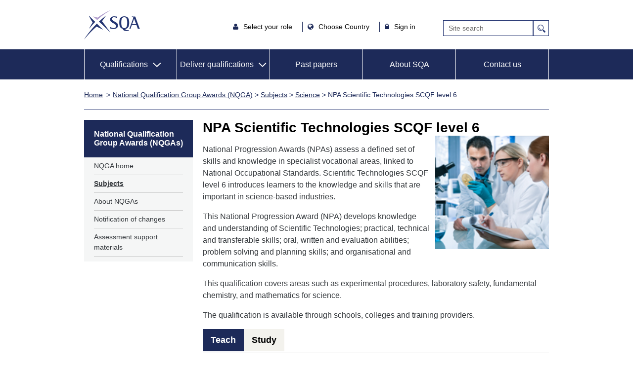

--- FILE ---
content_type: text/html;charset=UTF-8
request_url: https://www.sqa.org.uk/sqa/81396.html
body_size: 11227
content:


















<!-- Study (Current) elements -->













	


<!-- Study (Lapsing) elements -->



	


<!-- Teach elements -->





<!-- Other elements -->






<!-- Options elements -->

       
		
	
		

		
    		
			
				
			
		
	



<!DOCTYPE html>
<html dir="ltr" xml:lang="en" lang="en" xmlns="http://www.w3.org/1999/xhtml" prefix="og: http://ogp.me/ns#; dcterms: http://purl.org/dc/terms">

<!-- : Include is:CCC_DisplayTemplateSource.jsp-->
<!-- Generated by:app-36.civiccomputing.com-->
<!-- : Include is:CCC_DisplayTemplateSource.jsp-->
<!-- Generated by:app-36.civiccomputing.com-->
<!-- : Include is:dt_2018_NQGA_page.jsp-->
<!-- Generated by:app-26.civiccomputing.com-->
<!-- Cache is: 43200 seconds -->
<head>
		<!-- meta -->
		<meta charset="utf-8">









<!--<meta charset="utf-8">-->
<link rel="canonical" href="81396.html" />




<!--<meta http-equiv="Content-Type" content="text/html; charset=windows-1252"/>-->


<!--<meta name="viewport" content="width=device-width, user-scalable=no" />-->
<meta name="viewport" content="width=device-width, initial-scale=1.0">



<meta name="description" content="Information to support the delivery of NPA Scientific Technologies SCQF level 6"/>
<link rel="schema.DCTERMS" href="http://purl.org/dc/terms/" />
<meta name="eGMS.accessibility" content="Double-A" />
<meta name="dcterms.identifier" content="//www.sqa.org.uk/81396.html" />
<meta name="DC.title" content="NPA Scientific Technologies SCQF level 6" />
<meta name="DC.description" content="Information to support the delivery of NPA Scientific Technologies SCQF level 6" />
<meta name="DC.creator" content="SQA" />
<meta name="dc.created" content="2025-09-15" />
<meta name="dc.modified" content="2025-09-15" />
<meta name="dcterms.rights" content="" />
<meta name="DC.publisher" content="SQA" />
<meta name="dcterms.audience" content="" />
<meta name="DC.language" content="eng" />



<meta name="DC.type" content="" />

<meta name="DC.audience" content="" />
<meta name="dcterms.educationLevel" content="" />
<meta name="DC.references" content="" />

<meta name="DC.businessUnit" content="" />
<meta name="DC.service" content="" />
<meta name="DC.serviceType" content="" />
<meta name="DC.userNeed" content="" />









	
		<meta property="og:title" content="SQA" />
	    
	


	
		<meta property="og:description" content="SQA - Scottish Qualifications Authority" />
	    
	


	
		<meta property="og:url" content="//www.sqa.org.uk/sqa/CCC_FirstPage.jsp" />
	    
	


	
		<meta property="og:type" content="website" />
	    
	


	
		<meta property="og:image" content="//www1.sqa.org.uk/images/logo376x376.png" />
	    
	

    




<!-- Opensearch -->
<link title="Search" type="application/opensearchdescription+xml" rel="search" href="opensearch.xml"/>


<!-- Google Tag Manager 
<script>(function(w,d,s,l,i){w[l]=w[l]||[];w[l].push({'gtm.start':
new Date().getTime(),event:'gtm.js'});var f=d.getElementsByTagName(s)[0],
j=d.createElement(s),dl=l!='dataLayer'?'&l='+l:'';j.async=true;j.src=
'https://www.googletagmanager.com/gtm.js?id='+i+dl;f.parentNode.insertBefore(j,f);
})(window,document,'script','dataLayer','GTM-W2VCN7H');</script>-->
<!-- End Google Tag Manager -->




<meta name="DC.Relation" content="//www.sqa.org.uk/images/scientifictechnologies.jpg" />



		<!-- end meta -->
		
		<title>NPA Scientific Technologies SCQF level 6 - SQA</title>

		<!-- files -->
		



<link rel="apple-touch-icon" sizes="180x180" href="/apple-touch-icon.png">
<link rel="icon" type="image/png" sizes="32x32" href="/favicon-32x32.png">
<link rel="icon" type="image/png" sizes="16x16" href="/favicon-16x16.png">
<link rel="manifest" href="/site.webmanifest">
<link rel="mask-icon" href="/safari-pinned-tab.svg" color="#5bbad5">
<meta name="msapplication-TileColor" content="#da532c">
<meta name="theme-color" content="#ffffff">

<!--[if lt IE 9]>
<script src="//www3.sqa.org.uk/js/html5shiv-printshiv.min.js"></script>
<![endif]-->

<link rel="alternate stylesheet" type="text/css" href="//www3.sqa.org.uk/css/basic.css" title="Low-Graphics" media="screen" /> 
<link rel="stylesheet" href="//www4.sqa.org.uk/css/print.css" type="text/css" media="print" />


<link rel="stylesheet" href="//www.sqa.org.uk/sqa/wro/core.css" title="High-Graphics" />







<script src="//www.sqa.org.uk/sqa/wro/core.js"></script>


		<!-- end files -->

		<link rel="stylesheet" href="//www.sqa.org.uk/sqa/wro/accord.css" />
		<link rel="stylesheet" href="//www2.sqa.org.uk/css/2016/tabs_2016.css" />
		<!--link rel="stylesheet" href="//www2.sqa.org.uk/css/2018/tabcontent.css" /-->

    	<link rel='stylesheet' href='//www3.sqa.org.uk/css/2016/fake-myalerts/n5-myalerts.css' type='text/css' media='screen' />

		<style type="text/css">

			.tablist .tab a, .tablist .tab.ui-state-active a {
				font-size: 19px;
				font-weight: bold;
			}


			ul.tabs {
				display: block;
				border-bottom: 1px solid #39496d;
				padding: 0;
				list-style: none;
				overflow: auto;
				margin: 20px 0 40px;
			}


			ul.tabs li {
				background: #f3f3f3 none repeat scroll 0 0;
				border-image: none;
				border-top-left-radius: 5px;
				border-top-right-radius: 5px;
				border-width: 1px 1px medium;
				color: #42474c;
				cursor: pointer;
				display: inline-block;
				float: left;
				font-weight: 700;
				margin-right: 12px;
				overflow: hidden;
			}


			ul.tabs li a {
			    margin: 0;
				padding: 12px 12px;
				display: block;
				color: #42474c !important;
			    background: #f3f3f3;
				text-decoration: none !important;
			}

			ul.tabs li.selected a {
				background: #1d3463;
    			color: #fff !important;
			}

			ul.tabs li a:hover {
				text-decoration: underline !important;
    			color: #1d3463 !important;
			}


			ul.tabs li.selected a:hover {
				text-decoration: underline !important;
    			color: #fff !important;
			}

			@media (max-width:629px) {
				div.floatRight {
					display: none;
				}
				.tablist .tab {
			    	width: 45%;
				    display: inline;
				} 
				#myalerts1 {
					margin-bottom: 20px !important;
				}
			}

			h3 {
				color: #000;
			}


			/* Style the tab */

.tab {
  margin-top: 1em;
  overflow: hidden;
  border-bottom: 1px solid #000;
  color: #000000;
}


/* Style the buttons that are used to open the tab content */

.tab button {
  background-color: inherit;
  float: left;
  border: none;
  background-color: #F3F2ED;
  cursor: pointer;
  padding: 12px 16px;
  font-size: 18px;
  font-weight: bold;
  color: #000000;
  border-bottom: 1px solid white;
}



.tab button.active {
  background-color: #1D2A59;
  color: white;
}

.tabcontent {
  display: none;
  border-top: none;
  color: white;
  flex-direction: column;
  justify-content: center;
}


/*
.tabcontent ul li {
  position: relative;
  display: inline-block;
  width: 100%;
  padding: 5px 20px;
  margin-bottom: 5px;
  background: white;
  border: 1px solid white;
  color: #5A2F4E;
  font-size: 18px;
  font-weight: bold;
}

.tabcontent ul {
  margin-block-start: 1em;
  margin-block-end: 0em;
  margin-inline-start: 0px;
  margin-inline-end: 0px;
  padding-inline-start: 0px;
}

.tabcontent ul li:after {
  content: "\232A";
  position: absolute;
  right: 15px;
  color: #5A2F4E;
  font-weight: bolder;
}*/

		</style>

	</head>  
    

	<body >
    
		
    
		<!-- header -->
		






<!-- Google Tag Manager (noscript) -->

<!-- Google Tag Manager (noscript) -->
<noscript><iframe src="https://www.googletagmanager.com/ns.html?id=GTM-W2VCN7H"
height="0" width="0" style="display:none;visibility:hidden"></iframe></noscript>
<!-- End Google Tag Manager (noscript) -->

<div role="navigation" aria-label="Skip to">
<a class="skiplinks" href="#content">Skip to content</a>
<a class="skiplinks" href="#main-nav">Skip to main navigation</a>
<a class="skiplinks" href="#local-nav">Skip to sub navigation</a>
<a class="skiplinks" href="//www.sqa.org.uk/sqa/4380.html">Skip to Accessibility Page</a>
</div>


<header class="header container">
  
   <a class="logo" href="/">SQA</a>
   <img class="printLogo" src="//www1.sqa.org.uk/images/sqa-print-logo.gif" height="81" width="152" alt="SQA Home" style="display:none;"/>
     

   <!-- axel start -->

   <div class="header-items">

      <div class="header-links">
         <ul class="top-nav-links">
            <li class="iamlegend hasSub">
               <i class="fa fa-user"></i> 
               <button class="iamalegend-title" style="background: transparent; border: none;" aria-expanded="false" aria-controls="iam_sub">Select your role </button>
               <nav class="subNav" id="iam_sub">
                  <ul>
                     <li><a class="iama-user-type" href="/sqa/63262.html">Employer or trainer</a></li>
                     <li><a class="iama-user-type" href="/sqa/41266.html">Learner</a></li>
                     <li><a class="iama-user-type" href="/sqa/41267.html">Teacher or lecturer</a></li>
                     <li><a class="iama-user-type" href="/sqa/23566.html">Appointee</a></li>
                     <li><a class="iama-user-type" href="/sqa/41268.html">Co-ordinator</a></li>
                  </ul>
               </nav>
            </li>
            
            <li class="country hasSub">
               <i class="fa fa-globe"></i>
               <button class="iamalegend-title" style="background: transparent; border: none;" aria-expanded="false" aria-controls="country_sub">Choose Country </button>
               <nav class="subNav" id="country_sub">
                <ul>
                  <li><a class="iama-user-type" href="/sqa/70972.html">Scotland</a></li>
                  <li><a class="iama-user-type" href="/sqa/95638.html">England, Wales, NI</a></li>
                  <li><a class="iama-user-type" href="/sqa/47336.html">International</a></li>
                  
              
                  </ul>
               </nav>
            </li>

            <li class="signinOptions hasSub">
               <i class="fa fa-lock"></i>
               <button class="signinOptions-title" style="background: transparent; border: none;" aria-expanded="false" aria-controls="signin_sub">Sign in</button>
               <nav class="subNav" id="signin_sub">
                  <ul>
                     <li><a class="signin-type" aria-label="MyAlerts login" href="//www.sqa.org.uk/myalerts/signin">MyAlerts</a></li>
                     <li><a class="signin-type" href="https://www.mysqa.org.uk/">MySQA</a></li>
                     <li><a class="signin-type" href="/sqa/44795.html">Connect</a></li>
                     <li><a class="signin-type" href="https://secure.sqa.org.uk/">Secure</a></li>
                     <li><a class="signin-type" href="https://appointees.sqa.org.uk/">SQA Appointees</a></li>
                     <li><a class="signin-type" href="https://www.sqaacademy.org.uk/">Academy</a></li>
                     <li><a class="signin-type" href="https://www.sqasolar.org.uk/">SQA Solar</a></li>
          
                  </ul>
               </nav>
            </li>
         </ul>
      </div>

      <div id="cse-search-form" role="search" class="search_box">
         <form class="gsc-search-box" accept-charset="utf-8" action="https://www.sqa.org.uk/sqa/controller" method="get"> 
            <div class="gsc-search-box" style="display: flex;">
               <input type="hidden" name="p_service" value="Front.search"  tabindex="-1">
               <input type="hidden" name="pContentID" value="41454" tabindex="-1">
               <label for="gsc-i-id1" class="visuallyhidden">Site Search</label>
               <input class="gsc-input" name="q" title="search" id="gsc-i-id1" placeholder="Site search" aria-label="Search">
               <input type="submit" value="Search" class="gsc-search-button" title="search" style="max-width: 35px;">
            </div>
         </form>
      </div>

   </div>

   <!-- axel end -->


   
</header>

<nav id="main-nav" class="main-nav" aria-labelledby="main-menu-nav">
   <h2 id="main-menu-nav" class="screen-reader-text">Main Menu</h2>
   <div class='container'>
      <ul class="nav-links">
         <li class="mobile-menu"><a href="#">Main Menu</a>
         </li>

         
         <li class="header-with-sub active" aria-haspopup="true" aria-expanded="false">
            <a href="/sqa/41285.html" role="button" id="qualifications-menu" class="hasSub" aria-expanded="false">Qualifications</a>     
            <nav id="qualifications-mob-subnav" class="subNav">
               <div class="column three main-column">
                   <ul>
                     <li><a href="/sqa/101367.html">Qualifications home</a></li>
                  </ul>
                  <ul>
                     <li><a href="/sqa/41285.html">Search qualifications</a></li>
                  </ul>
                  <ul>
                     <li><a aria-label="Unit search for all Qualifications" href="//www.sqa.org.uk/unitsearch">Unit search</a></li></ul>
<ul><li><a href="/sqa/112928.html">Learner resources</a></li>
                  </ul>
                   <ul>
                     <li><a href="/sqa/58062.html">National Qualifications</a></li>
                  </ul>
                  <ul>   
                     <li><a href="/sqa/79148.html">Skills for Work</a></li>
                  </ul>
                  <ul>   
                     <li><a href="/sqa/79013.html">NCs and NPAs</a></li>
                  </ul>
                  <ul>   
                     <li><a href="/sqa/78573.html">HNCs and HNDs</a></li>
                  </ul>

                  <ul>   
                     <li><a href="/sqa/78913.html">SVQs</a></li>
                  </ul>
                  <ul>   
                     <li><a href="/sqa/78475.html">Professional Development Awards</a></li>
                  </ul>
                  <ul>   
                     <li><a href="/sqa/82218.html">SQA Advanced Qualifications</a></li>
                  </ul>
                  <ul>   
                     <li><a href="/sqa/79477.html">Apprenticeships</a></li>
                  </ul>
                  <ul>   
                     <li><a href="/sqa/41280.html">Awards</a></li>
                  </ul>
                  <ul>   
                     <li><a href="/sqa/58929.html">Qualifications for England and Wales</a></li>
                  </ul>
                  <ul>   
                     <li><a href="/streetworks">Street Works</a></li>
                  </ul>
               </div>
            </nav>       
         </li>


         <li class="header-with-sub" style="padding: 20px 5px; " aria-haspopup="true" aria-expanded="false">
            <a class="hasSub" role="button" id="services-menu" href="#" aria-expanded="false">Deliver qualifications</a>
            <nav id="services-mob-subnav" class="subNav">
               <div class="column three main-column">
                 <ul>
                     <li><a href="/sqa/63262.html">Deliver qualifications home</a></li>
                  </ul>
                  <ul>
                     <li><a href="/sqa/96458.html">Quality assurance</a></li>
                  </ul>
                  <ul>
                     <li><a href="/sqa/102683.html">Case studies</a></li>
                  </ul>
                  <ul>
                     <li><a href="/sqa/63268.3862.html">Customer support team</a></li>
                  </ul>
                  <ul>
                     <li><a href="/sqa/78453.html">Consultancy services</a></li>
                  </ul>
               </div>
            </nav>
         </li>

         <li><a href="//www.sqa.org.uk/pastpapers/findpastpaper.htm">Past papers</a></li>
         
         <li><a href="/sqa/5656.html">About SQA</a></li>

	 <li><a href="/sqa/141.html" aria-label="Contact us">Contact us</a></li>

      </ul>
   </div>
</nav>

<nav id="qualifications-subnav" class="subNavNew">
   <div class="menu-flex-container container">
      <div class="menu-flex-item menu-flex-item-1">
          <ul>
                     <li><a href="/sqa/101367.html">Qualifications home</a></li>
                  </ul>
         <ul>
            <li><a href="/sqa/41285.html">Search qualifications</a></li>
         </ul>
            <ul><li><a aria-label="Unit search for all Qualifications" 
 href="//www.sqa.org.uk/unitsearch">Unit search</a></li></ul>
<ul>
<li><a href="/sqa/112928.html">Learner resources</a></li>
         </ul>
          
      </div>
      <div class="menu-flex-item menu-flex-item-2">
         <ul>
            <li><a href="/sqa/58062.html">National Qualifications</a></li>
         </ul>
         <ul>   
            <li><a href="/sqa/79148.html">Skills for Work</a></li>
         </ul>
         <ul>
            <li><a href="/sqa/79013.html">NCs and NPAs</a></li>
         </ul>
      </div>

      <div class="menu-flex-item menu-flex-item-3">
         <ul>
            <li><a href="/sqa/78573.html">HNCs and HNDs</a></li>
         </ul>

         <ul>
            <li><a href="/sqa/78913.html">SVQs</a></li>
         </ul>
         <ul>
            <li><a href="/sqa/78475.html">Professional Development Awards</a></li>
         </ul>
         <ul>
            <li><a href="/sqa/82218.html">SQA Advanced Qualifications</a></li>
         </ul>
      </div>

      <div class="menu-flex-item menu-flex-item-4">
         <ul>
            <li><a href="/sqa/79477.html">Apprenticeships</a></li>
         </ul>
         <ul>  
            <li><a href="/sqa/41280.html">Awards</a></li>
         </ul>
         <ul>
            <li><a href="/sqa/58929.html">Qualifications for England and Wales</a></li>
         </ul>
         <ul>
            <li><a href="/streetworks">Street Works</a></li>
         </ul>
      </div>
   </div>
</nav>

<nav id="services-subnav" class="subNavNew">
   <div class="menu-flex-container container">
      <div class="menu-flex-item menu-flex-item-1">
         <ul>
           <li><a href="/sqa/63262.html">Deliver qualifications home</a></li>
         </ul>
         <ul>
          <li><a href="/sqa/96458.html">Quality assurance</a></li>
         </ul>
      </div>
      <div class="menu-flex-item menu-flex-item-2">
        <ul>
         <li><a href="/sqa/102683.html">Case studies</a></li>
        </ul>
        <ul>
         <li><a href="/sqa/63268.3862.html">Customer support team</a></li>
        </ul>
      </div>
      <div class="menu-flex-item menu-flex-item-3">
        <ul>
         <li><a href="/sqa/78453.html">Consultancy services</a></li>
        </ul>
      </div>
   </div>
</nav>



<!-- start crumb and mylinks -->
<section class="breadcrumb container" role="navigation" aria-labelledby="breadcrumbs">
   <h2 hidden id="breadcrumbs">breadcrumb</h2>
   <ul class="trail">
      <li class="home"><a href="/sqa/70972.html">Home</a></li>
      <li><a href="24064.html" >National Qualification Group Awards (NQGA)</a>&nbsp;&gt;&nbsp;<a href="24071.html" >Subjects</a>&nbsp;&gt;&nbsp;<a href="36208.html" >Science</a>&nbsp;&gt;&nbsp;NPA Scientific Technologies SCQF level 6</li>
   </ul>
</section>
<!-- end crumb and mylinks -->

		<!-- end header -->
    
	    <!-- start main container -->
    	<div class="container"> 
        
			<section role="main" id="content" class="speakit main">
        
		        <!-- center panel -->
		        <div id="center" class="">
		            
		            <!-- DIXERIT_START -->
		            
		            
		            <h1>NPA Scientific Technologies SCQF level 6</h1>

		            <img class="floatRight" src="images/scientifictechnologies.jpg" alt="" />

		            
		            	
		            


		            <p>National Progression Awards (NPAs) assess a defined set of skills and knowledge in specialist vocational areas, linked to National Occupational Standards. Scientific Technologies SCQF level 6 introduces learners to the knowledge and skills that are important in science-based industries.</p> 
<p>This National Progression Award (NPA) develops knowledge and understanding of Scientific Technologies; practical, technical and transferable skills; oral, written and evaluation abilities; problem solving and planning skills; and organisational and communication skills.</p> 
<p>This qualification covers areas such as experimental procedures, laboratory safety, fundamental chemistry, and mathematics for science.</p> 
<p>The qualification is available through schools, colleges and training providers.</p>

		            
			            
				            
		   		            
						        
					        
			            
		            

					<!-- start of div#myalerts1 
					<div id="myalerts1" style="float: right; margin-bottom: -35px;">

						  <div class="myalerts">

						      <div class="clear"></div>

						      <div id="subscribeArea1">

						          <div id="subscribeButtons1">
						              <button class="btn-subscribe1">Receive updates<i class="fa fa-chevron-down"></i></button>
						              <div class="subscribeToOptionLinks1">
						                  <button id="subscribeToPageLink1" class="subscribeToOptionLink1">To page</button>
						                  <button id="subscribeToFolderLink1" class="subscribeToOptionLink1">To subject</button>
						              <div id="manageYourSubscriptions1">
						            <div id="manageYourSubscriptionsLink1">
						              <a href="/myalerts/">Manage MyAlerts</a>
						            </div>
						          </div>
						              </div>
						              <div class="clear"></div>
						          </div>

						          <div class="clear"></div>

						          <div id="subscribeLog1_2" style="display: none;"></div>
						    </div>

						      <div id="loginToMyAlerts1" title="Sign in to My Alerts" style="display: none;"></div>
						        <script>
						      $(".btn-subscribe1").unbind("click");
						      $(".btn-subscribe1").on('click', function (e) {
						        $(".subscribeToFolderBtn1").toggleClass("arrow-down");
						        $(".subscribeToOptionLinks1").slideToggle("fast", function () {});
						      });
						        $("#subscribeToPageLink1").on('click', function (e) {
						        $("#subscribeToPageLink").click();
						        setTimeout(
						          function() {
						            if ($("#signup")[0]){
						                // Do something if class exists
						            } else {
						              location.reload();
						            }
						            }
						          , 500);
						      });
						        $("#subscribeToFolderLink1").on('click', function (e) {
						        $("#subscribeToFolderLink").click();
						        setTimeout(
						        function() {
						          if ($("#signup")[0]){
						              // Do something if class exists
						          } else {
						              location.reload();
						          }
						          }
						        , 500);
						      });
						        </script>

						  </div>

						</div>  end of div#myalerts1 -->


<div class="tabs">
	<div class="tab" role="tablist" aria-label="Teach/Study Tabs">
    	<button class="tablinks tablinks-left active" role="tab" aria-selected="true" aria-controls="Teach" id="tab-1" onclick="teachStudyTab(event, 'Teach')" >Teach</button>
    	<button class="tablinks tablinks-right" role="tab" aria-selected="false" aria-controls="Study" id="tab-2" onclick="teachStudyTab(event, 'Study')">Study</button>
  	</div>
  	<div id="Teach" class="tabcontent" role="tabpanel" aria-labelledby="tab-1" style="display: flex;">
  		<div class="sqa-accordion">

            

			

	  			

			        
			            <h2 class="sqa-accordion-header">Qualification structure</h2>
			            <div>
							<p><strong>Group award code:</strong> GN13 46 (24 SCQF credit points)</p> 
<p><a class="downloadPdf" href="files_ccc/GN1346.pdf">Group award specification for NPA in Scientific Technologies at SCQF level 6 GN13 46</a> (377 KB)</p> 
<p>The NPA in Scientific Technologies at SCQF level 6 consists of four mandatory units (24 SCQF credit points).&nbsp;</p>
							<p><a href="https://www.sqa.org.uk/unitsearch">Unit search</a></p>
						</div>
	            	

				

				

			

			

			
	            <h2 class="sqa-accordion-header">How to assess</h2>
	            <div><p>Assessment of this award will be a combination of practical and knowledge assessments under closed- and open-book assessment conditions. It is recommended that centres refer to the assessment and performance criteria for each unit.</p> 
<p>Assessment support packs are available for this qualification.</p> 
<p>The delivery of the award is at the individual centre's discretion.&nbsp;</p></div>
	    	

			
	            <h2 class="sqa-accordion-header">Qualification Verification Summary Report</h2>
				<div>
					<ul> 
 <li><a class="downloadPdf" href="files_ccc/nq-applied-science-QVSR-2022.pdf">2022 Qualification Verification Summary Report</a> (180 KB)</li> 
</ul>
				</div>
	    	

	        <h2 class="sqa-accordion-header">Deliver this qualification</h2>
			<div>
				<h3>Thinking of working with us?</h3>
				<ul>
					<li><a href="https://www.sqa.org.uk/sqa/112176.html">Our approval process</a></li>
					<li><a href="https://www.sqa.org.uk/sqa/63278.html">Become an SQA approved centre</a></li>
				</ul>
				<h3>Existing customer?</h3>
				<ul>
					<li><a href="https://www.sqa.org.uk/sqa/78680.html">Add this qualification to your portfolio </a></li>
					<li><a href="https://www.sqa.org.uk/sqa/78814.html">Support and quality assurance</a></li>
				</ul>
			</div>


			
	            <h2 class="sqa-accordion-header">Understanding Standards</h2>
	            <div><p>To support the delivery and assessment of the NPAs in science, the following audio presentations have been published on the science NPAs section of the&nbsp;<a href="https://www.understandingstandards.org.uk/Subjects/NPA/NPAScience">Understanding Standards</a> site:</p> 
<ul> 
 <li>Internal verification and standardisation</li> 
 <li>Evidence requirements for the units</li> 
 <li>A guide to selecting practicals</li> 
 <li>Lab reports, lab diaries and proformas</li> 
</ul> 
<p>You can also view an exemplar checklist, proforma, laboratory diary and laboratory report on the Understanding Standards site.</p> 
<p>In addition, Understanding Standards materials have been developed for the following unit:</p> 
<ul> 
 <li>Experimental Procedures: Science (HN8D 46)</li> 
</ul> 
<p><strong><em>Changes to understanding standards materials</em></strong></p> 
<ul> 
 <li><a href="https://www.sqa.org.uk/sqa/79097.html"><em>Changes to published Understanding Standards materials for all subjects</em></a></li> 
</ul> 
<p><em>Please note: Understanding Standards materials are regularly reviewed to ensure they remain up to date.</em></p></div>
	    	

			

			

			
	            <h2 class="sqa-accordion-header">Resources</h2>
	            <div><ul> 
 <li><a href="90225.html">HN Science Qualifications Support Team Minutes</a></li> 
</ul></div>
	    	

	    	<h2 class="locSearchPanel sqa-accordion-header" style="display: none;">Where can you take this course?</h2>
	        <div>
			     <section role="complementary" class="standardPanelBlack institutions locSearchPanel" style="margin-top: 0;">
	                <!--<h3>Where can you take this course?</h3> -->
	                <form method="get" action="64381.html" id="locationsearch2">
	                    <label for="location">Location (UK only):</label>
	                    <input class="location" value="" placeholder="enter post code or location" name="location" id="location2">
	                    <input type="hidden" value="" id="locMetadataID2" name="mID">
	                    <input type="submit" class="submit" id="locSearch2" value="Find Centres">
	                </form>
	                <!-- <div class="clear" style="border: none; padding:0;" ></div>-->
	             </section>
			</div>

		</div>

		
	</div>
  	<div id="Study" class="tabcontent" role="tabpanel" aria-labelledby="tab-2" >
  		<div class="sqa-accordion">

            
                <h2 class="sqa-accordion-header">Why study this qualification</h2>
                <div><p>The NPA is suitable for:</p> 
<ul> 
 <li>learners who are at school or who may have just left school</li> 
 <li>mature individuals who may have been out of education for a long period of time</li> 
 <li>individuals who are currently in employment and wish to obtain a formal qualification</li> 
 <li>those who are looking to access HN programmes</li> 
 <li>learners who want to study at a pace and style that they determine</li> 
 <li>employees who want to develop their careers</li> 
 <li>individuals who are seeking national recognition of their achievements</li> 
 <li>employers who wish their employees to take part in short continuing professional development courses</li> 
</ul> 
<h3>Access</h3> 
<p>Entry is at the discretion of the centre. However, it is recommended for learners entering the SCQF level 6 award to have completed some training at SCQF level 5.</p> 
<h3>Foundation Apprenticeship</h3> 
<p>This NPA is a mandatory component in the SCQF level 6 Foundation Apprenticeship in Scientific Technologies.</p> 
<p>SQA also offers the following components of this Foundation Apprenticeship:</p> 
<table class="stripeMe"> 
 <thead> 
  <tr> 
   <th scope="col">Code</th> 
   <th scope="col">Unit title</th> 
  </tr> 
 </thead> 
 <tbody> 
  <tr> 
   <td>FY9W 04</td> 
   <td>Follow Health and Safety Procedures for Scientific or Technical Activities</td> 
  </tr> 
  <tr> 
   <td>H00C 04</td> 
   <td>Carry Out Simple Scientific or Technical Tests Using Manual Equipment</td> 
  </tr> 
  <tr> 
   <td>H00J 04</td> 
   <td>Prepare Compounds and Solutions for Scientific or Technical Use</td> 
  </tr> 
 </tbody> 
</table></div>
        	

            
                <h2 class="sqa-accordion-header">Employment and progression</h2>
                <div><p>The SCQF level 6 award could provide progression to:</p> 
<ul> 
 <li>an HNC/HND in Applied Sciences/Applied Biological Sciences/Applied Chemical Sciences or related area</li> 
 <li>a Modern Apprenticeship in Life Science and Related Science Industries</li> 
 <li>a Technical Apprenticeship in Life Science and Related Science Industries</li> 
 <li>employment in the science sector, perhaps as a laboratory assistant or a laboratory technician</li> 
</ul></div>
        	

			

	  			

			        
			            <h2 class="sqa-accordion-header">Qualification structure</h2>
			            <div>
							<p><strong>Group award code:</strong> GN13 46 (24 SCQF credit points)</p> 
<p><a class="downloadPdf" href="files_ccc/GN1346.pdf">Group award specification for NPA in Scientific Technologies at SCQF level 6 GN13 46</a> (377 KB)</p> 
<p>The NPA in Scientific Technologies at SCQF level 6 consists of four mandatory units (24 SCQF credit points).&nbsp;</p>
							<p><a href="https://www.sqa.org.uk/unitsearch">Unit search</a></p>
						</div>
	            	

				

				

			

            

        	<h2 class="locSearchPanel sqa-accordion-header" style="display: none;">Where can you take this course?</h2>
            <div>
			     <section role="complementary" class="standardPanelBlack institutions locSearchPanel" style="margin-top: 0;">
                    <!--<h3>Where can you take this course?</h3> -->
                    <form method="get" action="64381.html" id="locationsearch">
                        <label for="location">Location (UK only):</label>
                        <input class="location" value="" placeholder="enter post code or location" name="location" id="location">
                        <input type="hidden" value="" id="locMetadataID1" name="mID">
                        <input type="submit" class="submit" id="locSearch" value="Find Centres">
                    </form>
                    <!-- <div class="clear" style="border: none; padding:0;" ></div>-->
                 </section>
			</div>

		</div>

		
  	</div>
  	
</div>

		            <!-- DIXERIT_STOP -->

		        </div>
		        <!-- end center -->
		    
		        <!-- bottom -->
		        










<div class="moreLinksPanels">


<nav class="related-nav more-links" aria-label="Related Information"><h2>Related Information</h2><ul> 
 <li><a class="downloadDoc" href="/sqa/files_ccc/Expression_of_interest_in_QDT_QST_membership.doc">Expression of interest in QDT QST membership</a></li> 
</ul></nav>


  
     
      
    <nav class="contactPanel more-links" aria-label="Contact Information">
    <h2>Contact Information</h2>
      <div class="panelContent"> 
 <ul> 
  <li><a href="77338.html?id=1">Candidate Enquiries</a> <p style="margin: 0 0 1em 0 !important"><a aria-label="Call Candidate Enquiries at 0345 279 1000" href="tel:03452791000">0345 279 1000</a></p> </li> 
 </ul> 
 <ul> 
  <li><a href="77338.html?id=2">Centre Enquiries</a> <p style="margin: 0 0 1em 0 !important"><a aria-label="Call Centre Enquiries at 0303 333 0330" href="tel:03033330330">0303 333 0330</a></p> </li> 
 </ul> 
</div>
    </nav>
        
    


<!--
<div id="locSearchPanel" class="standardPanelBlack" style="display: none;" role="complementary" aria-label="Centre Finder">
    <h2>Centre Finder</h2>
    <div class="panelContent" role="complementary">
        <p>Where can you take this course?</p>

        <script type="text/javascript">
/*            var pageID = '81396.html';
            pageID = pID.replace('.html', '');

            $(document).ready(function(){
                $.getJSON('/sqa_metadata/searchmetadata?pID='+pageID, function(data, textStatus) {
                    if (data != null && data.length > 0) {

                        // Only enable this once we've got some data back.
                        if (qualificationType != 'NQ' && qualificationType != 'CfE') {
                            //$('#locSearchPanel').show();
                            for (var i=0; i<data.length; i++) {
                                if (data[i].centresFoundForCourse && data[i].centresFoundForCourse !== "false") {
                                        var id = data[i].id;
                                        var qualificationType = data[i].qualificationType;
                                        $('#locMetadataID').val(id);
                                        $('#locSearchPanel').show();
                                        break;
                                }
                            }
                        }
                    }
                });
            });*/
        </script>
        <form id="locationsearch" action="64381.html" method="get">
            <label for="location">Location (UK only):</label>
            <input id="location" name="location" placeholder="enter postcode or location" value="" />
            <input type="hidden" name="mID" id="locMetadataID" value="" />
            <input type="submit" value="Find Centres" id="locSearch" />
        </form>
        <div class="clear"></div>
    </div>
</div>
-->

        




</div>

		        <!-- end bottom -->
                
    		</section>
            
        	<!-- left -->
        	<div id="left">
            	








<!-- inc_2010_left_search.jsp -->






<nav id="local-nav" class="local-nav qualifications-landing" aria-label="Left menu">

	<h2>National Qualification Group Awards (NQGAs)</h2><ul>
	<li id="lf79013"  class="leaf">
		<a id="m11444" href="79013.11444.html">NQGA home</a>
	</li>
	<li class="hot">
		<a id="m11440" href="24071.11440.html">Subjects</a>
	</li>
	<li id="lf46552"  class="leaf">
		<a id="m11441" href="46552.11441.html">About NQGAs</a>
	</li>
	<li id="lf92761"  class="leaf">
		<a id="m11442" href="92761.11442.html">Notification of changes</a>
	</li>
	<li id="lf46233"  class="leaf">
		<a id="m11443" href="46233.11443.html">Assessment support materials</a>
	</li></ul>



</nav>






	            
    	    </div>
    	    <!-- end left -->
            
    	</div>
    	<!-- end container -->
        
	    <!-- footer -->
    	




<section class="helper-buttons container">
	<h2 hidden>helper-buttons</h2>
	<section class="helper-buttons-container">
		<div id="myalerts"><h2 hidden>my alerts</h2></div>
	</section>
</section>

<footer class="sqa-footer">
	<div class="container">
		<div class="footer-container">
			<div class="footer-links first-booter-link">
				<ul style="list-style: none;">
					<li><a href="//www.sqa.org.uk/pastpapers/findpastpaper.htm">Past papers</a></li>
					<li><a href="//www.sqa.org.uk/sqa/212.html">Replacement Certificates</a></li>
					<li><a href="//www.sqa.org.uk/sqa/79228.html">SQA careers</a></li>
				</ul>
			</div>
			<div class="footer-links ">
				<ul style="list-style: none;" class="footer-left-border">
					<li><a href="//www.sqa.org.uk/sqa/35839.html">Media Enquiries</a></li>
					<li><a href="//www.sqa.org.uk/myalerts">MyAlerts</a></li>
					<li><a href="//www.sqa.org.uk/sqa/141.html" aria-label="Contact us">Contact us</a></li>
				</ul>
			</div>
			<div class="footer-links">
				<ul style="list-style: none;" class="footer-left-border">
					<li><a href="//accreditation.sqa.org.uk/accreditation/home" aria-label="SQA Accreditation - external site">SQA Accreditation <img src="/sqa/images/externallinkicon_footer.png" alt="" aria-hidden="true"></a></li>
					<li><a href="//blogs.sqa.org.uk/" aria-label="SQA Blogs - external site">SQA Blogs <img src="/sqa/images/externallinkicon_footer.png" alt="" aria-hidden="true"></a></li>
					<li><a href="//www.mysqa.org.uk/" aria-label="MySQA - external site">MySQA <img src="/sqa/images/externallinkicon_footer.png" alt="" aria-hidden="true"></a></li>
				</ul>
			</div>
			<div class="footer-links">
				<ul style="list-style: none;" class="footer-left-border">
					<li><a href="//www.swqr.org.uk/" aria-label="SWQR - external site">SWQR <img src="/sqa/images/externallinkicon_footer.png" alt="" aria-hidden="true"></a></li>
					<li><a href="//www.understandingstandards.org.uk/" aria-label="Understanding Standards - external site">Understanding Standards <img src="/sqa/images/externallinkicon_footer.png" alt="" aria-hidden="true"></a></li>
					<li><a href="//ushare.education" aria-label="Ushare - external site">Ushare <img src="/sqa/images/externallinkicon_footer.png" alt="" aria-hidden="true"> </a></li>
				</ul>
			</div>
		</div>
		<div style="display: block;">
			<div class="bottom-footer-container">
				<div class="item">
					<a href="//www.sqa.org.uk/sqa/1432.html">Cookies</a>
					<a href="//www.sqa.org.uk/sqa/45397.html">Privacy Statement</a>
					<a accesskey="0" href="//www.sqa.org.uk/sqa/4380.html">Accessibility</a>
					<a href="//www.sqa.org.uk/sqa/45340.html">Gàidhlig</a>
				
					<a href="//www.sqa.org.uk/sqa/1431.html">Terms & Conditions</a>
					<a href="//www.sqa.org.uk/sqa/35865.html">Procurement</a>
					<a href="//www.sqa.org.uk/sqa/35871.html#slavery-act">Modern Slavery Act</a>
				</div>
			</div>
		</div>
	</div>


<section class="footer-social" style="margin-top: 50px; position: absolute; width: 100%;">
	<div class="social-links container">
	     	<h2 hidden>social links</h2>
		<a href="https://twitter.com/sqanews" aria-label="twitter - external site"><img loading="lazy" height="19" width="24" alt="twitter" src="https://www.sqa.org.uk/sqa/assets/images/2019/social/twitter.svg"/></a>
		<a href="http://www.facebook.com/ScottishQualificationsAuthority" aria-label="facebook - external site"><img loading="lazy" height="23" width="11" alt="facebook" src="https://www.sqa.org.uk/sqa/assets/images/2019/social/facebook.svg"/></a>
		<a href="http://www.linkedin.com/company/sqa-scottish-qualifications-authority" aria-label="linkedin - external site"><img loading="lazy" height="24" width="24" alt="linkedin" src="https://www.sqa.org.uk/sqa/assets/images/2019/social/linkedin.svg"/></a>
		<a href="https://www.youtube.com/user/SQAonline" aria-label="youtube - external site"><img loading="lazy" height="16" width="22" alt="youtube" src="https://www.sqa.org.uk/sqa/assets/images/2019/social/youtube.svg"/></a>
	</div>
</section>
</footer>


<script>window.jQuery || document.write('<script src="js/vendor/jquery-1.10.1.min.js"><\/script>')</script>

<!-- js -->
<script>
	//<!--
	function change(url){
		if(url=="none"){
			return false;
		} else {
			window.location=url;
		}
	}
	//-->
</script>
<script>
	var pID = '81396.html';
	pID = pID.replace('.html', '');
</script>

<script src="https://cc.cdn.civiccomputing.com/9/cookieControl-9.x.min.js"></script>
<script src="https://www.sqa.org.uk/sqa/assets/js/cookie-control-v9.js"></script>

<script src="//www.sqa.org.uk/sqa/wro/footer.js"></script>
<script src="//www.sqa.org.uk/sqa/wro/gse.js"></script>



    	<!-- end footer -->
    
		<!--script type="text/javascript" src="//www.sqa.org.uk/sqa/wro/qual_page.js"></script-->
		<script type="text/javascript">
		    $(document).ready(function(){
		        var pageID = '81396.html';
		        pageID = pID.replace('.html', '');

		        $.getJSON('/sqa_metadata/searchmetadata?pID='+pageID, function(data, textStatus) {
		            if (data != null && data.length > 0) {
		                var id = data[0].id;
		                var qualificationType = data[0].qualificationType;

		                // Only enable this once we've got some data back.
		                if (qualificationType != 'NQ' && qualificationType != 'CfE') {
							var identifiers = "";
		                    for (var i=0; i<data.length; i++) {
	                            if (data[i].centresFoundForCourse && data[i].centresFoundForCourse !== "false") {
	                                $('.locSearchPanel').show();
						            var id = data[i].id;
									identifiers += id + ",";
	                                var qualificationType = data[i].qualificationType;
				                    //$('#locMetadataID').val(id);
	                                //break;
	                            }
		                    }
		                    console.log('identifiers:' + identifiers);
		                    console.log('sidentifiers: ' + identifiers.slice(0,-1));
		                    $('#locMetadataID1').val(identifiers.slice(0,-1));
		                    $('#locMetadataID2').val(identifiers.slice(0,-1));
							//if (identifiers.endsWith(",")) {
							//	identifiers = identifiers.substring(0, identifiers.length - 1);
							//	$('#locMetadataID').val(identifiers);
							//}
							
		                }
		            }
		        });
		    });
		</script>

		<script type="text/javascript">

			$(document).ready(function(){

				setTimeout(

				function() {

				      if ($("#subscribeBtn").text() == 'Unsubscribe') {
				        $(".btn-subscribe1").text('Unsubscribe');
				          $(".subscribeToOptionLinks1").hide();

				          $(".btn-subscribe1").on('click', function(e){
				            $("#subscribeBtn").click();
				            $(".btn-subscribe1").text('Receive updates').append('<i class="fa fa-chevron-down"></i>');
				            setTimeout(
				                function() {
				                  $("button > span:contains('Confirm')").parent().on('click', function(e){
				                      location.reload();
				                  });
				                }
				          , 500);
				        });

				      $("#subscribeBtn").on('click', function(e){
				      setTimeout(
				          function() {
				            $("button > span:contains('Confirm')").parent().on('click', function(e){
				                location.reload();
				            });
				          }
				      , 500);
				      });
				      }

				  $(".btn-subscribe-tab1").find( ".subscribeToOptionLinks" ).css( "display", "none" );
				  $("#myalerts1").find("#subscribeBtn1").html('Receive updates<i class="fa fa-chevron-down"></i>');
				  $("#myalerts1").find("#subscribeBtn1").css("class", "btn-subscribe subscribeButtonsTab");
				  $("#myalerts1").find("#subscribeBtn1").css("float", "right");
				  $("#myalerts1").find(".subscribeToOptionLinks1").css("top", "30px");
				  $("#myalerts1").find('#manageYourSubscriptions1').css('background-color', '#ecf0f1');
				  $("#myalerts1").find('#manageYourSubscriptions1').css('width', '238px');
				  $("#myalerts1").find('#manageYourSubscriptions1').css('padding-left', '0px');
				  $("#myalerts1").find('#manageYourSubscriptions1').css('color', '#34383c');
				  $("#myalerts1").find('#manageYourSubscriptionsLink1').css('font-size', '12px');
				  $("#myalerts1").find('#manageYourSubscriptionsLink1').css('margin', '0');
				  $("#myalerts1").find('#manageYourSubscriptionsLink1').css('float', 'none');
				  $("#myalerts1").find('#manageYourSubscriptionsLink1').css('overflow', 'hidden');
				  $("#myalerts1").find('#manageYourSubscriptionsLink1').css('background-repeat', 'no-repeat');
				  $("#myalerts1").find('#manageYourSubscriptionsLink1').css('background-image', 'url("//www2.sqa.org.uk/images/2014/wrench-gray.png")');
				  $("#myalerts1").find('#manageYourSubscriptionsLink1').css('padding', '0 0 0 40px');
				  $("#myalerts1").find('#manageYourSubscriptionsLink1').css('text-indent', 'inherit');
				  $("#myalerts1").find('#manageYourSubscriptionsLink1').css('width', 'auto');
				  $("#myalerts1").find('#manageYourSubscriptionsLink1').css('height', '100%');
				  $("#myalerts1").find('#manageYourSubscriptionsLink1').css('background-position', '15px 7px');
				  $("#myalerts1").find('#manageYourSubscriptionsLink1 a').css('color', '#34383c');
				  $("#myalerts1").find('#manageYourSubscriptionsLink1 a').css('font-size', '14px');
				  $("#myalerts1").find('#manageYourSubscriptionsLink1 a').css('font-weight', 'bold');
				  $("#myalerts1").find('a').hover(
				    function() { $(this).css("text-decoration","none"); },
				      function() { $(this).css("text-decoration","underline"); }
				  );

				  }
			  , 300);

			});


			function teachStudyTab(evt, name) {
			    var i, tabcontent, tablinks;
			    tabcontent = document.getElementsByClassName("tabcontent");
			    for (i = 0; i < tabcontent.length; i++) {
			      tabcontent[i].style.display = "none";
			    }
			    tablinks = document.getElementsByClassName("tablinks");
			    for (i = 0; i < tablinks.length; i++) {
			      tablinks[i].className = tablinks[i].className.replace(" active", "");
			    }
			    document.getElementById(name).style.display = "flex";
			    evt.currentTarget.className += " active";
			}

		  </script>

		<script type="text/javascript" src="//www.sqa.org.uk/sqa/wro/accord.js"></script>
		<script type="text/javascript" src="//www2.sqa.org.uk/js/2016/tabs_2016.js"></script>
		<script type="text/javascript" src="//www2.sqa.org.uk/css/2018/tabcontent.js"></script>

	</body>
    
</html>


--- FILE ---
content_type: text/html;charset=ISO-8859-1
request_url: https://www.sqa.org.uk/myalerts/subscribe?pagePath=/sqa/81396.html&cb=1769769390778
body_size: 1335
content:


<div class="myalerts" role="form">
	<script>
	    if (document.createStyleSheet){
			document.createStyleSheet('/myalerts/resources/minified.min.css;jsessionid=8D5E48A0E5278EA79EB827DC81D4AE8C.sqa');
	    }
	    else {
	    	$("head").append($("<link rel='stylesheet' href='/myalerts/resources/minified.min.css;jsessionid=8D5E48A0E5278EA79EB827DC81D4AE8C.sqa' type='text/css' media='screen' />"));
	    }
	</script>

	
		
		
			
			
			

			<script>
				function showLoginDialog(subscribeToFolder) {
					var dialogElm = $("#loginToMyAlerts");
					dialogElm
							.load(
									'/myalerts/signinfragment;jsessionid=8D5E48A0E5278EA79EB827DC81D4AE8C.sqa?returnUrl=https://www.sqa.org.uk:443/sqa/81396.html&subscribeToFolder='+subscribeToFolder+'',
									function() {
										$("#subscribeLog").text("").hide();
										dialogElm.dialog({
											width : '500px',
											height : 'auto',
											dialogClass:'greenDialog myalertsUI'
										});
										
										$("#signup").on('click', function(e) {
											e.preventDefault();
											dialogElm.empty().load('/myalerts/fragments/signupfragment;jsessionid=8D5E48A0E5278EA79EB827DC81D4AE8C.sqa',
													function() {
																dialogElm
																		.dialog({
																			width : '500px',
																			height : 'auto',
																			dialogClass:'greenDialog myalertsUI'
																		});
															});
											return false;

										});					
										
										$("a#forgotPassword").on('click', function(e) {
											e.preventDefault();
											dialogElm.empty().load('/myalerts/forgotpassword;jsessionid=8D5E48A0E5278EA79EB827DC81D4AE8C.sqa?fragment=true',
													function() {
																dialogElm
																		.dialog({
																			width : '500px',
																			height : 'auto',
																			dialogClass:'greenDialog myalertsUI'
																		});
															});
											return false;

										});															
									});
				}
			</script>

			<div id="manageYourSubscriptionsLink"><a href="/myalerts/;jsessionid=8D5E48A0E5278EA79EB827DC81D4AE8C.sqa">Manage</a></div>
 			<div class="clear"></div>
			<div id="subscribeArea" aria-label="Subscribe" >
				<div id="subscribeButtons">
					<button id="subscribeBtn" aria-expanded="false" class="subscribeBtn btn-subscribe greenBtn subscribeToFolderBtn">Receive updates</button>
					
					<div class="subscribeToOptionLinks">
						<button id="subscribeToPageLink" class="subscribeToOptionLink" >For this page<i class="fa fa-info-circle" aria-hidden="true" title="Subscribe to this page only."></i></button>
						
							<button id="subscribeToFolderLink" class="subscribeToOptionLink" >For this section<i class="fa fa-info-circle" aria-hidden="true" title="Subscribe to this page and all pages under this section of the site."></i></button>
						
						<button onclick="location.href='https://www.sqa.org.uk/myalerts/signup';" id="signupLink" class="subscribeToOptionLink">Sign up<i class="fa fa-info-circle" aria-hidden="true" title="Register to MyAlerts"></i></button>
						<div id="manageYourSubscriptions">MyAlerts</div>
					</div>
					<div class="clear"></div>
				</div>
				<div class="clear"></div>
				<div id="subscribeLog" style="display: none;"></div>
			</div>
			<div id="loginToMyAlerts" title="Sign in to My Alerts"
				style="display: none;"></div>

			<script>
				$(".subscribeToOptionLink")
						.on(
								'click',
								function() {
									var subscribeToFolder = $(this).attr('id')=='subscribeToPageLink' ? false : true;
									showLoginDialog(subscribeToFolder);
									$("#subscribeLog").removeClass().text("Subscribing...").show();
								});
			</script>
			
			
				
		

		
		
	
	
	<script>
		$(".btn-subscribe").on('click', function(e){
			$(".subscribeToFolderBtn").toggleClass("arrow-down");
			$(".subscribeToOptionLinks").slideToggle();
		});
	
		$(".subscribeToOptionLink > i").tooltip({
			tooltipClass: "myalerts-tooltip", 
			position: { my: "left+15 center", at: "right center" }
		});


$("#subscribeBtn").on('click', function(e){

    var subscribeBtnExpanded = $('#subscribeBtn').attr('aria-expanded');
    if (subscribeBtnExpanded === 'false') {
       $("#subscribeBtn").attr('aria-expanded', 'true');
       $("#subscribeToFolderBtn").attr('aria-expanded', 'false');
    } else {
       $("#subscribeBtn").attr('aria-expanded', 'false');
    }

});


$("#subscribeToFolderBtn").on('click', function(e){

    var subscribeToFolderBtnExpanded = $('#subscribeToFolderBtn').attr('aria-expanded');
    if (subscribeToFolderBtnExpanded === 'false') {
        $("#subscribeToFolderBtn").attr('aria-expanded', 'true');
        $("#subscribeBtn").attr('aria-expanded', 'false');
    } else {
        $("#subscribeToFolderBtn").attr('aria-expanded', 'false');
    }

});
	</script>


</div>


--- FILE ---
content_type: text/css
request_url: https://www2.sqa.org.uk/css/2016/tabs_2016.css
body_size: 611
content:
#tabbedContent .tabContentTitle {
    font-size: 1.5em;
    font-weight: bold;
    display: inline;
}

/*
#tabbedContent .btn-subscribe {
    width: 185px !important;
}


#tabbedContent #subscribeButtons {
   width: 185px !important;
}

#tabbedContent button.btn-subscribe i {
    padding-left: 5px;
}

#tabbedContent div#myalerts {
    padding-top: 0 !important;
    margin-top: -10px;
}

#tabbedContent div#myalerts .subscribeToOptionLinks {
    top: 27px;
}

#tabbedContent div#myalerts .subscribeToOptionLinks {
    border-top: none;
    left: 0px;
}

#tabbedContent div#myalerts #subscribeToPageLink, #tabbedContent div#myalerts #subscribeToFolderLink {
    background-color: #f3f3f3;
    color: #42474c !important;

    border: none !important;
    border-top-left-radius: 0 !important;
    border-top-right-radius: 0 !important;

}

#tabbedContent div#myalerts #subscribeToPageLink:hover, #tabbedContent div#myalerts #subscribeToFolderLink:hover {
    text-decoration: underline;
}
*/

.tablist {
    display: block; 
    border-bottom: 1px solid #39496d; 
    padding: 0; 
    list-style: none; 
    overflow: auto; 
    margin: 20px 0 40px;
}

.tablist .tab {
    -moz-border-bottom-colors: none;
    -moz-border-left-colors: none;
    -moz-border-right-colors: none;
    -moz-border-top-colors: none;
    background: #f3f3f3 none repeat scroll 0 0;
    border-image: none;
    border-top-left-radius: 5px;
    border-top-right-radius: 5px;
    border-width: 1px 1px medium;
    color: #42474c;
    cursor: pointer;
    display: inline-block;
    float: left;
    font-weight: 700;
    margin-right: 12px;
    overflow: hidden;
}

.tablist .tab a {
     
    font-size: 14px;
    font-weight: 700;
    margin: 0;
    padding: 12px 12px;
    display: block;
    color: #42474c;
    background: #f3f3f3;

}

.tablist .tab.ui-state-active a {
    font-size: 14px;
    font-weight: 700;
    color: white;
    background: #1d2a59;
    margin: 0;
    padding: 12px 12px;
    display: block;

}


.tablist .tab a:hover {
	text-decoration: underline !important;
  color: #1d3463;
}

.tablist .tab:hover, .tablist .tab:active { 
	outline: none; 
}


@media (max-width: 600px) {

  .tablist .tab {
     width: 100%;
     display: block; 

  }
/*
  #tabbedContent div#myalerts {
    display: block;
    width: 100%;
    margin-top: 0px;
  }
*/
}




--- FILE ---
content_type: text/css
request_url: https://www3.sqa.org.uk/css/2016/fake-myalerts/n5-myalerts.css
body_size: 6049
content:
/*! jQuery UI - v1.10.3 - 2013-11-13
* http://jqueryui.com
* Includes: jquery.ui.core.css, jquery.ui.resizable.css, jquery.ui.selectable.css, jquery.ui.button.css, jquery.ui.dialog.css, jquery.ui.theme.css
* To view and modify this theme, visit http://jqueryui.com/themeroller/?ffDefault=segoe%20ui%2CArial%2Csans-serif&fwDefault=bold&fsDefault=1.1em&cornerRadius=6px&bgColorHeader=ece8da&bgTextureHeader=gloss_wave&bgImgOpacityHeader=100&borderColorHeader=d4ccb0&fcHeader=433f38&iconColorHeader=847e71&bgColorContent=f5f3e5&bgTextureContent=highlight_hard&bgImgOpacityContent=100&borderColorContent=dfd9c3&fcContent=312e25&iconColorContent=808080&bgColorDefault=459e00&bgTextureDefault=highlight_hard&bgImgOpacityDefault=15&borderColorDefault=327E04&fcDefault=ffffff&iconColorDefault=eeeeee&bgColorHover=67b021&bgTextureHover=highlight_soft&bgImgOpacityHover=25&borderColorHover=327E04&fcHover=ffffff&iconColorHover=ffffff&bgColorActive=fafaf4&bgTextureActive=highlight_hard&bgImgOpacityActive=100&borderColorActive=d4ccb0&fcActive=459e00&iconColorActive=8DC262&bgColorHighlight=fcf0ba&bgTextureHighlight=glass&bgImgOpacityHighlight=55&borderColorHighlight=e8e1b5&fcHighlight=363636&iconColorHighlight=8DC262&bgColorError=ffedad&bgTextureError=highlight_soft&bgImgOpacityError=95&borderColorError=e3a345&fcError=cd5c0a&iconColorError=cd0a0a&bgColorOverlay=2b2922&bgTextureOverlay=inset_soft&bgImgOpacityOverlay=15&opacityOverlay=90&bgColorShadow=cccccc&bgTextureShadow=highlight_hard&bgImgOpacityShadow=95&opacityShadow=20&thicknessShadow=12px&offsetTopShadow=-12px&offsetLeftShadow=-12px&cornerRadiusShadow=10px
* Copyright 2013 jQuery Foundation and other contributors; Licensed MIT */

.myalertsUI .ui-helper-hidden {
    display: none
}

.myalertsUI .ui-helper-hidden-accessible {
    border: 0;
    clip: rect(0 0 0 0);
    height: 1px;
    margin: -1px;
    overflow: hidden;
    padding: 0;
    position: absolute;
    width: 1px
}

.myalertsUI .ui-helper-reset {
    margin: 0;
    padding: 0;
    border: 0;
    outline: 0;
    line-height: 1.3;
    text-decoration: none;
    font-size: 100%;
    list-style: none
}

.myalertsUI .ui-helper-clearfix:before,
.myalertsUI .ui-helper-clearfix:after {
    content: "";
    display: table;
    border-collapse: collapse
}

.myalertsUI .ui-helper-clearfix:after {
    clear: both
}

.myalertsUI .ui-helper-clearfix {
    min-height: 0
}

.myalertsUI .ui-helper-zfix {
    width: 100%;
    height: 100%;
    top: 0;
    left: 0;
    position: absolute;
    opacity: 0;
    filter: Alpha(Opacity=0)
}

.myalertsUI .ui-front {
    z-index: 1000
}

.myalertsUI .ui-state-disabled {
    cursor: default!important
}

.myalertsUI .ui-icon {
    display: block;
    text-indent: -99999px;
    overflow: hidden;
    background-repeat: no-repeat
}

.myalertsUI .ui-widget-overlay {
    position: fixed;
    top: 0;
    left: 0;
    width: 100%;
    height: 100%
}

.ui-resizable {
    position: relative
}

.myalertsUI .ui-resizable-handle {
    position: absolute;
    font-size: .1px;
    display: block
}

.myalertsUI .ui-resizable-disabled .ui-resizable-handle,
.myalertsUI .ui-resizable-autohide .ui-resizable-handle {
    display: none
}

.myalertsUI .ui-resizable-n {
    cursor: n-resize;
    height: 7px;
    width: 100%;
    top: -5px;
    left: 0
}

.myalertsUI .ui-resizable-s {
    cursor: s-resize;
    height: 7px;
    width: 100%;
    bottom: -5px;
    left: 0
}

.myalertsUI .ui-resizable-e {
    cursor: e-resize;
    width: 7px;
    right: -5px;
    top: 0;
    height: 100%
}

.myalertsUI .ui-resizable-w {
    cursor: w-resize;
    width: 7px;
    left: -5px;
    top: 0;
    height: 100%
}

.myalertsUI .ui-resizable-se {
    cursor: se-resize;
    width: 12px;
    height: 12px;
    right: 1px;
    bottom: 1px
}

.myalertsUI .ui-resizable-sw {
    cursor: sw-resize;
    width: 9px;
    height: 9px;
    left: -5px;
    bottom: -5px
}

.myalertsUI .ui-resizable-nw {
    cursor: nw-resize;
    width: 9px;
    height: 9px;
    left: -5px;
    top: -5px
}

.myalertsUI .ui-resizable-ne {
    cursor: ne-resize;
    width: 9px;
    height: 9px;
    right: -5px;
    top: -5px
}

.myalertsUI .ui-selectable-helper {
    position: absolute;
    z-index: 100;
    border: 1px dotted black
}

.myalertsUI .ui-button {
    display: inline-block;
    position: relative;
    padding: 0;
    line-height: normal;
    margin-right: .1em;
    cursor: pointer;
    vertical-align: middle;
    text-align: center;
    overflow: visible
}

.myalertsUI .ui-button,
.myalertsUI .ui-button:link,
.myalertsUI .ui-button:visited,
.myalertsUI .ui-button:hover,
.myalertsUI .ui-button:active {
    text-decoration: none
}

.myalertsUI .ui-button-icon-only {
    width: 2.2em
}

.myalertsUI button.ui-button-icon-only {
    width: 2.4em
}

.myalertsUI .ui-button-icons-only {
    width: 3.4em
}

.myalertsUI button.ui-button-icons-only {
    width: 3.7em
}

.myalertsUI .ui-button .ui-button-text {
    display: block;
    line-height: normal
}

.myalertsUI .ui-button-text-only .ui-button-text {
    padding: .4em 1em
}

.myalertsUI .ui-button-icon-only .ui-button-text,
.myalertsUI .ui-button-icons-only .ui-button-text {
    padding: .4em;
    text-indent: -9999999px
}

.myalertsUI .ui-button-text-icon-primary .ui-button-text,
.myalertsUI .ui-button-text-icons .ui-button-text {
    padding: .4em 1em .4em 2.1em
}

.myalertsUI .ui-button-text-icon-secondary .ui-button-text,
.myalertsUI .ui-button-text-icons .ui-button-text {
    padding: .4em 2.1em .4em 1em
}

.myalertsUI .ui-button-text-icons .ui-button-text {
    padding-left: 2.1em;
    padding-right: 2.1em
}

.myalertsUI input.ui-button {
    padding: .4em 1em
}

.myalertsUI .ui-button-icon-only .ui-icon,
.myalertsUI .ui-button-text-icon-primary .ui-icon,
.myalertsUI .ui-button-text-icon-secondary .ui-icon,
.myalertsUI .ui-button-text-icons .ui-icon,
.myalertsUI .ui-button-icons-only .ui-icon {
    position: absolute;
    top: 50%;
    margin-top: -8px
}

.myalertsUI .ui-button-icon-only .ui-icon {
    left: 50%;
    margin-left: -8px
}

.myalertsUI .ui-button-text-icon-primary .ui-button-icon-primary,
.myalertsUI .ui-button-text-icons .ui-button-icon-primary,
.myalertsUI .ui-button-icons-only .ui-button-icon-primary {
    left: .5em
}

.myalertsUI .ui-button-text-icon-secondary .ui-button-icon-secondary,
.myalertsUI .ui-button-text-icons .ui-button-icon-secondary,
.myalertsUI .ui-button-icons-only .ui-button-icon-secondary {
    right: .5em
}

.myalertsUI .ui-buttonset {
    margin-right: 7px
}

.myalertsUI .ui-buttonset .ui-button {
    margin-left: 0;
    margin-right: -.3em
}

.myalertsUI input.ui-button::-moz-focus-inner,
.myalertsUI button.ui-button::-moz-focus-inner {
    border: 0;
    padding: 0
}

.myalertsUI.ui-dialog {
    position: absolute;
    top: 0;
    left: 0;
    padding: .2em;
    outline: 0
}

.myalertsUI.ui-dialog .ui-dialog-titlebar {
    padding: .4em 1em;
    position: relative
}

.myalertsUI .ui-dialog .ui-dialog-title {
    float: left;
    margin: .1em 0;
    white-space: nowrap;
    width: 90%;
    overflow: hidden;
    text-overflow: ellipsis
}

.myalertsUI.ui-dialog .ui-dialog-titlebar-close {
    position: absolute;
    right: .3em;
    top: 50%;
    width: 21px;
    margin: -10px 0 0 0;
    padding: 1px;
    height: 20px
}

.myalertsUI.ui-dialog .ui-dialog-content {
    position: relative;
    border: 0;
    padding: .5em 1em;
    background: 0;
    overflow: auto
}

.myalertsUI.ui-dialog .ui-dialog-buttonpane {
    text-align: left;
    border-width: 1px 0 0 0;
    background-image: none;
    margin-top: .5em;
    padding: .3em 1em .5em .4em
}

.myalertsUI.ui-dialog .ui-dialog-buttonpane .ui-dialog-buttonset {
    float: right
}

.myalertsUI.ui-dialog .ui-dialog-buttonpane button {
    margin: .5em .4em .5em 0;
    cursor: pointer
}

.myalertsUI.ui-dialog .ui-resizable-se {
    width: 12px;
    height: 12px;
    right: -5px;
    bottom: -5px;
    background-position: 16px 16px
}

.myalertsUI.ui-draggable .ui-dialog-titlebar {
    cursor: move
}

.myalertsUI.ui-widget {
    font-family: segoe ui, Arial, sans-serif;
    font-size: 1.1em
}

.myalertsUI.ui-widget .ui-widget {
    font-size: 1em
}

.myalertsUI.ui-widget input,
.myalertsUI.ui-widget select,
.myalertsUI.ui-widget textarea,
.myalertsUI.ui-widget button {
    font-family: segoe ui, Arial, sans-serif;
    font-size: 1em
}

.myalertsUI.ui-widget-content {
    border: 1px solid #dfd9c3;
    background: #f5f3e5 url(images/ui-bg_highlight-hard_100_f5f3e5_1x100.png) 50% top repeat-x;
    color: #312e25
}

.myalertsUI.ui-widget-content a {
    color: #312e25
}

.myalertsUI .ui-widget-header {
    border: 1px solid #d4ccb0;
    background: #ece8da url(images/ui-bg_gloss-wave_100_ece8da_500x100.png) 50% 50% repeat-x;
    color: #433f38;
    font-weight: bold
}

.myalertsUI .ui-widget-header a {
    color: #433f38
}

.myalertsUI .ui-state-default,
.myalertsUI .ui-widget-content .ui-state-default,
.myalertsUI .ui-widget-header .ui-state-default {
    border: 1px solid #327e04;
    background: #459e00 url(images/ui-bg_highlight-hard_15_459e00_1x100.png) 50% 50% repeat-x;
    font-weight: bold;
    color: #fff
}

.myalertsUI .ui-state-default a,
.myalertsUI .ui-state-default a:link,
.myalertsUI .ui-state-default a:visited {
    color: #fff;
    text-decoration: none
}

.myalertsUI .ui-state-hover,
.myalertsUI .ui-widget-content .ui-state-hover,
.myalertsUI .ui-widget-header .ui-state-hover,
.myalertsUI .ui-state-focus,
.myalertsUI .ui-widget-content .ui-state-focus,
.myalertsUI .ui-widget-header .ui-state-focus {
    border: 1px solid #327e04;
    background: #67b021 url(images/ui-bg_highlight-soft_25_67b021_1x100.png) 50% 50% repeat-x;
    font-weight: bold;
    color: #fff
}

.myalertsUI .ui-state-hover a,
.myalertsUI .ui-state-hover a:hover,
.myalertsUI .ui-state-hover a:link,
.myalertsUI .ui-state-hover a:visited {
    color: #fff;
    text-decoration: none
}

.myalertsUI .ui-state-active,
.myalertsUI.ui-widget-content .ui-state-active,
.myalertsUI .ui-widget-header .ui-state-active {
    border: 1px solid #d4ccb0;
    background: #fafaf4 url(images/ui-bg_highlight-hard_100_fafaf4_1x100.png) 50% 50% repeat-x;
    font-weight: bold;
    color: #459e00
}

.myalertsUI .ui-state-active a,
.myalertsUI .ui-state-active a:link,
.ui-state-active a:visited {
    color: #459e00;
    text-decoration: none
}

.myalertsUI .ui-state-highlight,
.myalertsUI.ui-widget-content .ui-state-highlight,
.myalertsUI .ui-widget-header .ui-state-highlight {
    border: 1px solid #e8e1b5;
    background: #fcf0ba url(images/ui-bg_glass_55_fcf0ba_1x400.png) 50% 50% repeat-x;
    color: #363636
}

.myalertsUI .ui-state-highlight a,
.myalertsUI.ui-widget-content .ui-state-highlight a,
.myalertsUI .ui-widget-header .ui-state-highlight a {
    color: #363636
}

.myalertsUI .ui-state-error,
.myalertsUI.ui-widget-content .ui-state-error,
.myalertsUI .ui-widget-header .ui-state-error {
    border: 1px solid #e3a345;
    background: #ffedad url(images/ui-bg_highlight-soft_95_ffedad_1x100.png) 50% top repeat-x;
    color: #cd5c0a
}

.myalertsUI .ui-state-error a,
.myalertsUI.ui-widget-content .ui-state-error a,
.myalertsUI .ui-widget-header .ui-state-error a {
    color: #cd5c0a
}

.myalertsUI .ui-state-error-text,
.myalertsUI.ui-widget-content .ui-state-error-text,
.myalertsUI .ui-widget-header .ui-state-error-text {
    color: #cd5c0a
}

.myalertsUI .ui-priority-primary,
.myalertsUI.ui-widget-content .ui-priority-primary,
.myalertsUI .ui-widget-header .ui-priority-primary {
    font-weight: bold
}

.myalertsUI .ui-priority-secondary,
.myalertsUI.ui-widget-content .ui-priority-secondary,
.myalertsUI .ui-widget-header .ui-priority-secondary {
    opacity: .7;
    filter: Alpha(Opacity=70);
    font-weight: normal
}

.myalertsUI .ui-state-disabled,
.myalertsUI.ui-widget-content .ui-state-disabled,
.myalertsUI .ui-widget-header .ui-state-disabled {
    opacity: .35;
    filter: Alpha(Opacity=35);
    background-image: none
}

.myalertsUI .ui-state-disabled .ui-icon {
    filter: Alpha(Opacity=35)
}

.myalertsUI .ui-icon {
    width: 16px;
    height: 16px
}

.myalertsUI .ui-icon,
.myalertsUI .ui-widget-content .ui-icon {
    background-image: url(images/ui-icons_808080_256x240.png)
}

.myalertsUI .ui-widget-header .ui-icon {
    background-image: url(images/ui-icons_847e71_256x240.png)
}

.myalertsUI .ui-state-default .ui-icon {
    background-image: url(images/ui-icons_eeeeee_256x240.png)
}

.myalertsUI .ui-state-hover .ui-icon,
.myalertsUI .ui-state-focus .ui-icon {
    background-image: url(images/ui-icons_ffffff_256x240.png)
}

.myalertsUI .ui-state-active .ui-icon {
    background-image: url(images/ui-icons_8DC262_256x240.png)
}

.myalertsUI .ui-state-highlight .ui-icon {
    background-image: url(images/ui-icons_8DC262_256x240.png)
}

.myalertsUI .ui-state-error .ui-icon,
.myalertsUI .ui-state-error-text .ui-icon {
    background-image: url(images/ui-icons_cd0a0a_256x240.png)
}

.myalertsUI .ui-icon-blank {
    background-position: 16px 16px
}

.myalertsUI .ui-icon-carat-1-n {
    background-position: 0 0
}

.myalertsUI .ui-icon-carat-1-ne {
    background-position: -16px 0
}

.myalertsUI .ui-icon-carat-1-e {
    background-position: -32px 0
}

.myalertsUI .ui-icon-carat-1-se {
    background-position: -48px 0
}

.myalertsUI .ui-icon-carat-1-s {
    background-position: -64px 0
}

.myalertsUI .ui-icon-carat-1-sw {
    background-position: -80px 0
}

.myalertsUI .ui-icon-carat-1-w {
    background-position: -96px 0
}

.myalertsUI .ui-icon-carat-1-nw {
    background-position: -112px 0
}

.myalertsUI .ui-icon-carat-2-n-s {
    background-position: -128px 0
}

.myalertsUI .ui-icon-carat-2-e-w {
    background-position: -144px 0
}

.myalertsUI .ui-icon-triangle-1-n {
    background-position: 0 -16px
}

.myalertsUI .ui-icon-triangle-1-ne {
    background-position: -16px -16px
}

.myalertsUI .ui-icon-triangle-1-e {
    background-position: -32px -16px
}

.myalertsUI .ui-icon-triangle-1-se {
    background-position: -48px -16px
}

.myalertsUI .ui-icon-triangle-1-s {
    background-position: -64px -16px
}

.myalertsUI .ui-icon-triangle-1-sw {
    background-position: -80px -16px
}

.myalertsUI .ui-icon-triangle-1-w {
    background-position: -96px -16px
}

.myalertsUI .ui-icon-triangle-1-nw {
    background-position: -112px -16px
}

.myalertsUI .ui-icon-triangle-2-n-s {
    background-position: -128px -16px
}

.myalertsUI .ui-icon-triangle-2-e-w {
    background-position: -144px -16px
}

.myalertsUI .ui-icon-arrow-1-n {
    background-position: 0 -32px
}

.myalertsUI .ui-icon-arrow-1-ne {
    background-position: -16px -32px
}

.myalertsUI .ui-icon-arrow-1-e {
    background-position: -32px -32px
}

.myalertsUI .ui-icon-arrow-1-se {
    background-position: -48px -32px
}

.myalertsUI .ui-icon-arrow-1-s {
    background-position: -64px -32px
}

.myalertsUI .ui-icon-arrow-1-sw {
    background-position: -80px -32px
}

.myalertsUI .ui-icon-arrow-1-w {
    background-position: -96px -32px
}

.myalertsUI .ui-icon-arrow-1-nw {
    background-position: -112px -32px
}

.myalertsUI .ui-icon-arrow-2-n-s {
    background-position: -128px -32px
}

.myalertsUI .ui-icon-arrow-2-ne-sw {
    background-position: -144px -32px
}

.myalertsUI .ui-icon-arrow-2-e-w {
    background-position: -160px -32px
}

.myalertsUI .ui-icon-arrow-2-se-nw {
    background-position: -176px -32px
}

.myalertsUI .ui-icon-arrowstop-1-n {
    background-position: -192px -32px
}

.myalertsUI .ui-icon-arrowstop-1-e {
    background-position: -208px -32px
}

.myalertsUI .ui-icon-arrowstop-1-s {
    background-position: -224px -32px
}

.myalertsUI .ui-icon-arrowstop-1-w {
    background-position: -240px -32px
}

.myalertsUI .ui-icon-arrowthick-1-n {
    background-position: 0 -48px
}

.myalertsUI .ui-icon-arrowthick-1-ne {
    background-position: -16px -48px
}

.myalertsUI .ui-icon-arrowthick-1-e {
    background-position: -32px -48px
}

.myalertsUI .ui-icon-arrowthick-1-se {
    background-position: -48px -48px
}

.myalertsUI .ui-icon-arrowthick-1-s {
    background-position: -64px -48px
}

.myalertsUI .ui-icon-arrowthick-1-sw {
    background-position: -80px -48px
}

.myalertsUI .ui-icon-arrowthick-1-w {
    background-position: -96px -48px
}

.myalertsUI .ui-icon-arrowthick-1-nw {
    background-position: -112px -48px
}

.myalertsUI .ui-icon-arrowthick-2-n-s {
    background-position: -128px -48px
}

.myalertsUI .ui-icon-arrowthick-2-ne-sw {
    background-position: -144px -48px
}

.myalertsUI .ui-icon-arrowthick-2-e-w {
    background-position: -160px -48px
}

.myalertsUI .ui-icon-arrowthick-2-se-nw {
    background-position: -176px -48px
}

.myalertsUI .ui-icon-arrowthickstop-1-n {
    background-position: -192px -48px
}

.myalertsUI .ui-icon-arrowthickstop-1-e {
    background-position: -208px -48px
}

.myalertsUI .ui-icon-arrowthickstop-1-s {
    background-position: -224px -48px
}

.myalertsUI .ui-icon-arrowthickstop-1-w {
    background-position: -240px -48px
}

.myalertsUI .ui-icon-arrowreturnthick-1-w {
    background-position: 0 -64px
}

.myalertsUI .ui-icon-arrowreturnthick-1-n {
    background-position: -16px -64px
}

.myalertsUI .ui-icon-arrowreturnthick-1-e {
    background-position: -32px -64px
}

.myalertsUI .ui-icon-arrowreturnthick-1-s {
    background-position: -48px -64px
}

.myalertsUI .ui-icon-arrowreturn-1-w {
    background-position: -64px -64px
}

.myalertsUI .ui-icon-arrowreturn-1-n {
    background-position: -80px -64px
}

.myalertsUI .ui-icon-arrowreturn-1-e {
    background-position: -96px -64px
}

.myalertsUI .ui-icon-arrowreturn-1-s {
    background-position: -112px -64px
}

.myalertsUI .ui-icon-arrowrefresh-1-w {
    background-position: -128px -64px
}

.myalertsUI .ui-icon-arrowrefresh-1-n {
    background-position: -144px -64px
}

.myalertsUI .ui-icon-arrowrefresh-1-e {
    background-position: -160px -64px
}

.myalertsUI .ui-icon-arrowrefresh-1-s {
    background-position: -176px -64px
}

.myalertsUI .ui-icon-arrow-4 {
    background-position: 0 -80px
}

.myalertsUI .ui-icon-arrow-4-diag {
    background-position: -16px -80px
}

.myalertsUI .ui-icon-extlink {
    background-position: -32px -80px
}

.myalertsUI .ui-icon-newwin {
    background-position: -48px -80px
}

.myalertsUI .ui-icon-refresh {
    background-position: -64px -80px
}

.myalertsUI .ui-icon-shuffle {
    background-position: -80px -80px
}

.myalertsUI .ui-icon-transfer-e-w {
    background-position: -96px -80px
}

.myalertsUI .ui-icon-transferthick-e-w {
    background-position: -112px -80px
}

.myalertsUI .ui-icon-folder-collapsed {
    background-position: 0 -96px
}

.myalertsUI .ui-icon-folder-open {
    background-position: -16px -96px
}

.myalertsUI .ui-icon-document {
    background-position: -32px -96px
}

.myalertsUI .ui-icon-document-b {
    background-position: -48px -96px
}

.myalertsUI .ui-icon-note {
    background-position: -64px -96px
}

.myalertsUI .ui-icon-mail-closed {
    background-position: -80px -96px
}

.myalertsUI .ui-icon-mail-open {
    background-position: -96px -96px
}

.myalertsUI .ui-icon-suitcase {
    background-position: -112px -96px
}

.myalertsUI .ui-icon-comment {
    background-position: -128px -96px
}

.myalertsUI .ui-icon-person {
    background-position: -144px -96px
}

.myalertsUI .ui-icon-print {
    background-position: -160px -96px
}

.myalertsUI .ui-icon-trash {
    background-position: -176px -96px
}

.myalertsUI .ui-icon-locked {
    background-position: -192px -96px
}

.myalertsUI .ui-icon-unlocked {
    background-position: -208px -96px
}

.myalertsUI .ui-icon-bookmark {
    background-position: -224px -96px
}

.myalertsUI .ui-icon-tag {
    background-position: -240px -96px
}

.myalertsUI .ui-icon-home {
    background-position: 0 -112px
}

.myalertsUI .ui-icon-flag {
    background-position: -16px -112px
}

.myalertsUI .ui-icon-calendar {
    background-position: -32px -112px
}

.myalertsUI .ui-icon-cart {
    background-position: -48px -112px
}

.myalertsUI .ui-icon-pencil {
    background-position: -64px -112px
}

.myalertsUI .ui-icon-clock {
    background-position: -80px -112px
}

.myalertsUI .ui-icon-disk {
    background-position: -96px -112px
}

.myalertsUI .ui-icon-calculator {
    background-position: -112px -112px
}

.myalertsUI .ui-icon-zoomin {
    background-position: -128px -112px
}

.myalertsUI .ui-icon-zoomout {
    background-position: -144px -112px
}

.myalertsUI .ui-icon-search {
    background-position: -160px -112px
}

.myalertsUI .ui-icon-wrench {
    background-position: -176px -112px
}

.myalertsUI .ui-icon-gear {
    background-position: -192px -112px
}

.myalertsUI .ui-icon-heart {
    background-position: -208px -112px
}

.myalertsUI .ui-icon-star {
    background-position: -224px -112px
}

.myalertsUI .ui-icon-link {
    background-position: -240px -112px
}

.myalertsUI .ui-icon-cancel {
    background-position: 0 -128px
}

.myalertsUI .ui-icon-plus {
    background-position: -16px -128px
}

.myalertsUI .ui-icon-plusthick {
    background-position: -32px -128px
}

.myalertsUI .ui-icon-minus {
    background-position: -48px -128px
}

.myalertsUI .ui-icon-minusthick {
    background-position: -64px -128px
}

.myalertsUI .ui-icon-close {
    background-position: -80px -128px
}

.myalertsUI .ui-icon-closethick {
    background-position: -96px -128px
}

.myalertsUI .ui-icon-key {
    background-position: -112px -128px
}

.myalertsUI .ui-icon-lightbulb {
    background-position: -128px -128px
}

.myalertsUI .ui-icon-scissors {
    background-position: -144px -128px
}

.myalertsUI .ui-icon-clipboard {
    background-position: -160px -128px
}

.myalertsUI .ui-icon-copy {
    background-position: -176px -128px
}

.myalertsUI .ui-icon-contact {
    background-position: -192px -128px
}

.myalertsUI .ui-icon-image {
    background-position: -208px -128px
}

.myalertsUI .ui-icon-video {
    background-position: -224px -128px
}

.myalertsUI .ui-icon-script {
    background-position: -240px -128px
}

.myalertsUI .ui-icon-alert {
    background-position: 0 -144px
}

.myalertsUI .ui-icon-info {
    background-position: -16px -144px
}

.myalertsUI .ui-icon-notice {
    background-position: -32px -144px
}

.myalertsUI .ui-icon-help {
    background-position: -48px -144px
}

.myalertsUI .ui-icon-check {
    background-position: -64px -144px
}

.myalertsUI .ui-icon-bullet {
    background-position: -80px -144px
}

.myalertsUI .ui-icon-radio-on {
    background-position: -96px -144px
}

.myalertsUI .ui-icon-radio-off {
    background-position: -112px -144px
}

.myalertsUI .ui-icon-pin-w {
    background-position: -128px -144px
}

.myalertsUI .ui-icon-pin-s {
    background-position: -144px -144px
}

.myalertsUI .ui-icon-play {
    background-position: 0 -160px
}

.myalertsUI .ui-icon-pause {
    background-position: -16px -160px
}

.myalertsUI .ui-icon-seek-next {
    background-position: -32px -160px
}

.myalertsUI .ui-icon-seek-prev {
    background-position: -48px -160px
}

.myalertsUI .ui-icon-seek-end {
    background-position: -64px -160px
}

.myalertsUI .ui-icon-seek-start {
    background-position: -80px -160px
}

.myalertsUI .ui-icon-seek-first {
    background-position: -80px -160px
}

.myalertsUI .ui-icon-stop {
    background-position: -96px -160px
}

.myalertsUI .ui-icon-eject {
    background-position: -112px -160px
}

.myalertsUI .ui-icon-volume-off {
    background-position: -128px -160px
}

.myalertsUI .ui-icon-volume-on {
    background-position: -144px -160px
}

.myalertsUI .ui-icon-power {
    background-position: 0 -176px
}

.myalertsUI .ui-icon-signal-diag {
    background-position: -16px -176px
}

.myalertsUI .ui-icon-signal {
    background-position: -32px -176px
}

.myalertsUI .ui-icon-battery-0 {
    background-position: -48px -176px
}

.myalertsUI .ui-icon-battery-1 {
    background-position: -64px -176px
}

.myalertsUI .ui-icon-battery-2 {
    background-position: -80px -176px
}

.myalertsUI .ui-icon-battery-3 {
    background-position: -96px -176px
}

.myalertsUI .ui-icon-circle-plus {
    background-position: 0 -192px
}

.myalertsUI .ui-icon-circle-minus {
    background-position: -16px -192px
}

.myalertsUI .ui-icon-circle-close {
    background-position: -32px -192px
}

.myalertsUI .ui-icon-circle-triangle-e {
    background-position: -48px -192px
}

.myalertsUI .ui-icon-circle-triangle-s {
    background-position: -64px -192px
}

.myalertsUI .ui-icon-circle-triangle-w {
    background-position: -80px -192px
}

.myalertsUI .ui-icon-circle-triangle-n {
    background-position: -96px -192px
}

.myalertsUI .ui-icon-circle-arrow-e {
    background-position: -112px -192px
}

.myalertsUI .ui-icon-circle-arrow-s {
    background-position: -128px -192px
}

.myalertsUI .ui-icon-circle-arrow-w {
    background-position: -144px -192px
}

.myalertsUI .ui-icon-circle-arrow-n {
    background-position: -160px -192px
}

.myalertsUI .ui-icon-circle-zoomin {
    background-position: -176px -192px
}

.myalertsUI .ui-icon-circle-zoomout {
    background-position: -192px -192px
}

.myalertsUI .ui-icon-circle-check {
    background-position: -208px -192px
}

.myalertsUI .ui-icon-circlesmall-plus {
    background-position: 0 -208px
}

.myalertsUI .ui-icon-circlesmall-minus {
    background-position: -16px -208px
}

.myalertsUI .ui-icon-circlesmall-close {
    background-position: -32px -208px
}

.myalertsUI .ui-icon-squaresmall-plus {
    background-position: -48px -208px
}

.myalertsUI .ui-icon-squaresmall-minus {
    background-position: -64px -208px
}

.myalertsUI .ui-icon-squaresmall-close {
    background-position: -80px -208px
}

.myalertsUI .ui-icon-grip-dotted-vertical {
    background-position: 0 -224px
}

.myalertsUI .ui-icon-grip-dotted-horizontal {
    background-position: -16px -224px
}

.myalertsUI .ui-icon-grip-solid-vertical {
    background-position: -32px -224px
}

.myalertsUI .ui-icon-grip-solid-horizontal {
    background-position: -48px -224px
}

.myalertsUI .ui-icon-gripsmall-diagonal-se {
    background-position: -64px -224px
}

.myalertsUI .ui-icon-grip-diagonal-se {
    background-position: -80px -224px
}

.myalertsUI.ui-corner-all,
.myalertsUI.ui-corner-top,
.myalertsUI.ui-corner-left,
.myalertsUI.ui-corner-tl {
    border-top-left-radius: 6px
}

.myalertsUI.ui-corner-all,
.myalertsUI.ui-corner-top,
.myalertsUI.ui-corner-right,
.myalertsUI.ui-corner-tr {
    border-top-right-radius: 6px
}

.myalertsUI.ui-corner-all,
.myalertsUI.ui-corner-bottom,
.myalertsUI.ui-corner-left,
.myalertsUI.ui-corner-bl {
    border-bottom-left-radius: 6px
}

.myalertsUI .ui-corner-all,
.myalertsUI .ui-corner-bottom,
.myalertsUI .ui-corner-right,
.myalertsUI .ui-corner-br {
    border-bottom-right-radius: 6px
}

.myalertsUI .ui-corner-all,
.myalertsUI .ui-corner-top,
.myalertsUI .ui-corner-left,
.myalertsUI .ui-corner-tl {
    border-top-left-radius: 6px
}

.myalertsUI .ui-corner-all,
.myalertsUI .ui-corner-top,
.myalertsUI .ui-corner-right,
.myalertsUI .ui-corner-tr {
    border-top-right-radius: 6px
}

.myalertsUI .ui-corner-all,
.myalertsUI .ui-corner-bottom,
.myalertsUI .ui-corner-left,
.myalertsUI .ui-corner-bl {
    border-bottom-left-radius: 6px
}

.myalertsUI .ui-corner-all,
.myalertsUI .ui-corner-bottom,
.myalertsUI .ui-corner-right,
.myalertsUI .ui-corner-br {
    border-bottom-right-radius: 6px
}

.myalertsUI.ui-widget-overlay {
    background: #2b2922 url(images/ui-bg_inset-soft_15_2b2922_1x100.png) 50% bottom repeat-x;
    opacity: .9;
    filter: Alpha(Opacity=90)
}

.myalertsUI.ui-widget-shadow {
    margin: -12px 0 0 -12px;
    padding: 12px;
    background: #ccc url(images/ui-bg_highlight-hard_95_cccccc_1x100.png) 50% top repeat-x;
    opacity: .2;
    filter: Alpha(Opacity=20);
    border-radius: 10px
}

#myalerts div.info,
#myalerts div.success,
#myalerts div.warning,
#myalerts div.error {
    border: 1px solid;
    margin: 10px 0;
    padding: 15px 10px 15px 50px;
    background-repeat: no-repeat;
    background-position: 10px center
}

#myalerts div.info {
    color: #00529b;
    background-color: #bde5f8;
    background-image: url('//www.sqa.org.uk/myalerts/resources/messages/info.png')
}

#myalerts div.success {
    color: #4f8a10;
    background-color: #dff2bf;
    background-image: url('//www.sqa.org.uk/myalerts/resources/messages/success.png')
}

#myalerts div.warning {
    color: #9f6000;
    background-color: #feefb3;
    background-image: url('//www.sqa.org.uk/myalerts/resources/messages/warning.png')
}

#myalerts div.error {
    color: #d8000c;
    background-color: #ffbaba;
    background-image: url('//www.sqa.org.uk/myalerts/resources/messages/error.png')
}

#myalerts span.success {
    color: #4f8a10
}

#myalerts span.error {
    color: #d8000c
}

#myalerts,
.myalerts {
    clear: both
}

@media screen and (max-width:768px) {
    div#myalerts {
        margin-bottom: 12px
    }
}

#manageYourSubscriptionsLink {
    float: right;
    padding-left: 12px;
    background-image: url("images/manage_x1.png");
    background-repeat: no-repeat;
    font-size: 10px;
    margin-bottom: 5px;
    background-position: 0 2px
}

#manageYourSubscriptionsLink2 {
    float: right;
    padding-left: 12px;
    background-image: url("images/manage_x1.png");
    background-repeat: no-repeat;
    font-size: 10px;
    margin-bottom: 5px;
    background-position: 0 2px
}

@media(-webkit-min-device-pixel-ratio:2),
(min-resolution:192dpi) {
    #manageYourSubscriptionsLink {
        background: url('images/manage_x2.png') no-repeat scroll 0 0;
        background-size: 8px 8px
    }
}
@media(-webkit-min-device-pixel-ratio:2),
(min-resolution:192dpi) {
    #manageYourSubscriptionsLink2 {
        background: url('images/manage_x2.png') no-repeat scroll 0 0;
        background-size: 8px 8px
    }
}

#manageYourSubscriptions {
    float: right;
    padding-left: 12px;
    margin-top: 2px;
    height: 30px;
    background-color: #356097;
    width: 196px;
    border: 1px solid #fff;
    -webkit-border-bottom-right-radius: 5px;
    -moz-border-radius-bottomright: 5px;
    border-bottom-right-radius: 5px;
    -webkit-border-bottom-left-radius: 5px;
    -moz-border-radius-bottomleft: 5px;
    border-bottom-left-radius: 5px;
    color: #fff;
    padding: 0 20px;
    line-height: 30px;
    font-size: 12px
}
#manageYourSubscriptions2 {
    float: right;
    padding-left: 12px;
    margin-top: 2px;
    height: 30px;
    background-color: #356097;
    width: 196px;
    border: 1px solid #fff;
    -webkit-border-bottom-right-radius: 5px;
    -moz-border-radius-bottomright: 5px;
    border-bottom-right-radius: 5px;
    -webkit-border-bottom-left-radius: 5px;
    -moz-border-radius-bottomleft: 5px;
    border-bottom-left-radius: 5px;
    color: #fff;
    padding: 0 20px;
    line-height: 30px;
    font-size: 12px
}

#manageYourSubscriptions .myalertslogo {
    display: block;
    float: left;
    font-weight: bold
}
#manageYourSubscriptions2 .myalertslogo {
    display: block;
    float: left;
    font-weight: bold
}

#manageYourSubscriptions .manageYourSubscriptionsLink {
    display: block;
    float: right;
    padding-left: 14px;
    background-image: url("images/manage_x1.png");
    background-repeat: no-repeat;
    background-position: center left;
    font-size: 12px;
    color: #fff
}
#manageYourSubscriptions2 .manageYourSubscriptionsLink2 {
    display: block;
    float: right;
    padding-left: 14px;
    background-image: url("images/manage_x1.png");
    background-repeat: no-repeat;
    background-position: center left;
    font-size: 12px;
    color: #fff
}

@media(-webkit-min-device-pixel-ratio:2),
(min-resolution:192dpi) {
    #manageYourSubscriptions .manageYourSubscriptionsLink {
        background: url('images/manage_x2.png') no-repeat scroll 0 0;
        background-size: 8px 8px
    }
}
@media(-webkit-min-device-pixel-ratio:2),
(min-resolution:192dpi) {
    #manageYourSubscriptions2 .manageYourSubscriptionsLink2 {
        background: url('images/manage_x2.png') no-repeat scroll 0 0;
        background-size: 8px 8px
    }
}

#manageYourSubscriptions.optionsOpened {
    margin-top: 100px;
    border: 1px solid #356097
}
#manageYourSubscriptions2.optionsOpened {
    margin-top: 100px;
    border: 1px solid #356097
}

form input,
form select {
    display: block
}

form input[type=checkbox] {
    display: inline
}

span.error {
    color: #d8000c
}

#subscribeArea {
    width: 100%;
    position: relative
}

#subscribeLog {
    position: absolute;
    width: 93.5%;
    top: 50px;
    z-index: 1
}

#subscribeButtons1 {
    float: right;
    position: relative;
    width: 238px;
}
#subscribeButtons2 {
    float: right;
    position: relative;
    width: 238px;
}

.subscribeButtonsTab1 {
    min-width: 190px !important;
}
.subscribeButtonsTab2 {
    min-width: 190px !important;
}

#subscribeBtn1 {
    float: left;
    margin: 0;
	min-width: 190px !important;
}
#subscribeBtn2 {
    float: left;
    margin: 0;
	min-width: 190px !important;
}

.subscribeToOptionLinks1 {
    clear: both;
    display: none;
    position: absolute;
    top: 47px;
    z-index: 1;
    background-image: url("images/arrow_dropdown_x1.png");
    background-repeat: no-repeat;
    padding-top: 8px
}
.subscribeToOptionLinks2 {
    clear: both;
    display: none;
    position: absolute;
    top: 47px;
    z-index: 1;
    background-image: url("images/arrow_dropdown_x1.png");
    background-repeat: no-repeat;
    padding-top: 8px
}


@media(-webkit-min-device-pixel-ratio:2),
(min-resolution:192dpi) {
    .subscribeToOptionLinks1 {
        background: url('images/arrow_dropdown_x2.png') no-repeat scroll 0 0;
        background-size: 235px 8px
    }
}

@media(-webkit-min-device-pixel-ratio:2),
(min-resolution:192dpi) {
    .subscribeToOptionLinks2 {
        background: url('images/arrow_dropdown_x2.png') no-repeat scroll 0 0;
        background-size: 235px 8px
    }
}

#subscribeToFolderBtn1 {
    float: left;
    text-indent: 99px
}
#subscribeToFolderBtn2 {
    float: left;
    text-indent: 99px
}

.greenBtn {
    -moz-box-shadow: inset 0 1px 0 0 #356097;
    -webkit-box-shadow: inset 0 1px 0 0 #356097;
    box-shadow: inset 0 1px 0 0 #356097;
    background-color: #356097;
    -webkit-border-top-left-radius: 5px;
    -moz-border-radius-topleft: 5px;
    border-top-left-radius: 5px;
    -webkit-border-top-right-radius: 5px;
    -moz-border-radius-topright: 5px;
    border-top-right-radius: 5px;
    display: inline-block;
    text-indent: 0;
    border: 1px solid #356097;
    color: #fff;
    font-family: arial, helvetica, sans-serif;
    font-size: 15px;
    font-weight: bold;
    font-style: normal;
    padding: 5px 15px;
    text-align: left;
    cursor: pointer
}

#signinbtn,
#submitRegister {
    -webkit-border-top-left-radius: 3px;
    -moz-border-radius-topleft: 3px;
    border-top-left-radius: 3px;
    -webkit-border-top-right-radius: 3px;
    -moz-border-radius-topright: 3px;
    border-top-right-radius: 3px;
    -webkit-border-bottom-right-radius: 3px;
    -moz-border-radius-bottomright: 3px;
    border-bottom-right-radius: 3px;
    -webkit-border-bottom-left-radius: 3px;
    -moz-border-radius-bottomleft: 3px;
    border-bottom-left-radius: 3px;
    padding: 5px 20px
}

.greenBtn:hover {
    background-color: #356097;
    text-decoration: none
}

.subscribeBtn1 {
    display: block;
    width: 200px;
    font-size: 14px;
    background-image: url("images/icon_page_white_x1.png");
    background-position: 15px 11px;
    background-size: auto auto;
    background-repeat: no-repeat;
    padding: 0;
    padding: 0 10px 0 40px;
    height: 40px;
    border: 1px #fff solid;
    -webkit-border-top-right-radius: 0;
    -moz-border-radius-topright: 0;
    border-top-right-radius: 0;
    -webkit-border-bottom-left-radius: 5px;
    -moz-border-radius-bottomleft: 5px;
    border-bottom-left-radius: 5px;
    text-decoration: underline
}
.subscribeBtn2 {
    display: block;
    width: 200px;
    font-size: 14px;
    background-image: url("images/icon_page_white_x1.png");
    background-position: 15px 11px;
    background-size: auto auto;
    background-repeat: no-repeat;
    padding: 0;
    padding: 0 10px 0 40px;
    height: 40px;
    border: 1px #fff solid;
    -webkit-border-top-right-radius: 0;
    -moz-border-radius-topright: 0;
    border-top-right-radius: 0;
    -webkit-border-bottom-left-radius: 5px;
    -moz-border-radius-bottomleft: 5px;
    border-bottom-left-radius: 5px;
    text-decoration: underline
}

@media(-webkit-min-device-pixel-ratio:2),
(min-resolution:192dpi) {
    .subscribeBtn1 {
        background: url('images/icon_page_white_x2.png') no-repeat scroll 15px 11px #356097;
        background-size: 16px 16px
    }
}
@media(-webkit-min-device-pixel-ratio:2),
(min-resolution:192dpi) {
    .subscribeBtn2 {
        background: url('images/icon_page_white_x2.png') no-repeat scroll 15px 11px #356097;
        background-size: 16px 16px
    }
}

.subscribeToFolderBtn1 {
    border: 1px #fff solid;
    -webkit-border-top-left-radius: 0;
    -moz-border-radius-topleft: 0;
    border-top-left-radius: 0;
    -webkit-border-bottom-right-radius: 5px;
    -moz-border-radius-bottomright: 5px;
    border-bottom-right-radius: 5px;
    width: 38px;
    height: 40px;
    padding: 6px 10px;
    background-image: url("images/arrow_down_x1.png");
    background-position: 9px 11px;
    background-repeat: no-repeat
}
.subscribeToFolderBtn2 {
    border: 1px #fff solid;
    -webkit-border-top-left-radius: 0;
    -moz-border-radius-topleft: 0;
    border-top-left-radius: 0;
    -webkit-border-bottom-right-radius: 5px;
    -moz-border-radius-bottomright: 5px;
    border-bottom-right-radius: 5px;
    width: 38px;
    height: 40px;
    padding: 6px 10px;
    background-image: url("images/arrow_down_x1.png");
    background-position: 9px 11px;
    background-repeat: no-repeat
}

@media(-webkit-min-device-pixel-ratio:2),
(min-resolution:192dpi) {
    .subscribeToFolderBtn1 {
        background: url('images/arrow_down_x2.png') no-repeat scroll 9px 11px #356097;
        background-size: 18px 16px
    }
}
@media(-webkit-min-device-pixel-ratio:2),
(min-resolution:192dpi) {
    .subscribeToFolderBtn2 {
        background: url('images/arrow_down_x2.png') no-repeat scroll 9px 11px #356097;
        background-size: 18px 16px
    }
}

.subscribeToOptionLink1 {
    display: block;
    width: 238px;
    font-size: 12px;
    background: #fff;
    padding: 0;
    padding: 0 10px 0 40px;
    height: 40px;
    background-repeat: no-repeat;
    color: #34383c;
    background-color: #ecf0f1;
    text-decoration: underline;
    cursor: pointer;
    border: 0;
    text-align: left;
    font-size: 14px;
    font-family: arial, helvetica, sans-serif;
    font-weight: bold;
    text-decoration: underline
}
.subscribeToOptionLink2 {
    display: block;
    width: 238px;
    font-size: 12px;
    background: #fff;
    padding: 0;
    padding: 0 10px 0 40px;
    height: 40px;
    background-repeat: no-repeat;
    color: #34383c;
    background-color: #ecf0f1;
    text-decoration: underline;
    cursor: pointer;
    border: 0;
    text-align: left;
    font-size: 14px;
    font-family: arial, helvetica, sans-serif;
    font-weight: bold;
    text-decoration: underline
}

.subscribeToOptionLink1:hover {
    text-decoration: none
}
.subscribeToOptionLink2:hover {
    text-decoration: none
}


#subscribeToPageLink1 {
    border: 1px #ecf0f1 solid;
    -webkit-border-top-left-radius: 5px;
    -moz-border-radius-topleft: 5px;
    border-top-left-radius: 5px;
    -webkit-border-top-right-radius: 5px;
    -moz-border-radius-topright: 5px;
    border-top-right-radius: 5px;
    background-image: url("images/icon_page_black_x1.png");
    background-position: 15px 11px;
    background-repeat: no-repeat
}
#subscribeToPageLink2 {
    border: 1px #ecf0f1 solid;
    -webkit-border-top-left-radius: 5px;
    -moz-border-radius-topleft: 5px;
    border-top-left-radius: 5px;
    -webkit-border-top-right-radius: 5px;
    -moz-border-radius-topright: 5px;
    border-top-right-radius: 5px;
    background-image: url("images/icon_page_black_x1.png");
    background-position: 15px 11px;
    background-repeat: no-repeat
}

@media(-webkit-min-device-pixel-ratio:2),
(min-resolution:192dpi) {
    .subscribeToPageLink1 {
        background: url('images/icon_page_black_x2.png') no-repeat scroll 15px 11px;
        background-size: 16px 16px
    }
}
@media(-webkit-min-device-pixel-ratio:2),
(min-resolution:192dpi) {
    .subscribeToPageLink2 {
        background: url('images/icon_page_black_x2.png') no-repeat scroll 15px 11px;
        background-size: 16px 16px
    }
}

#subscribeToFolderLink1 {
    border-top: 1px #fff solid;
    background-image: url("images/icon_section_black_x1.png");
    background-position: 15px 11px;
    background-repeat: no-repeat
}
#subscribeToFolderLink2 {
    border-top: 1px #fff solid;
    background-image: url("images/icon_section_black_x1.png");
    background-position: 15px 11px;
    background-repeat: no-repeat
}

@media(-webkit-min-device-pixel-ratio:2),
(min-resolution:192dpi) {
    .subscribeToFolderLink1 {
        background: url('images/icon_section_black_x2.png') no-repeat scroll 15px 11px;
        background-size: 16px 16px
    }
}
@media(-webkit-min-device-pixel-ratio:2),
(min-resolution:192dpi) {
    .subscribeToFolderLink2 {
        background: url('images/icon_section_black_x2.png') no-repeat scroll 15px 11px;
        background-size: 16px 16px
    }
}

.subscribeBtn1:hover {
    background-image: url("images/icon_page_white_x1.png");
    background-position: 15px 11px;
    background-repeat: no-repeat;
    text-decoration: underline
}
.subscribeBtn2:hover {
    background-image: url("images/icon_page_white_x1.png");
    background-position: 15px 11px;
    background-repeat: no-repeat;
    text-decoration: underline
}

@media(-webkit-min-device-pixel-ratio:2),
(min-resolution:192dpi) {
    .subscribeBtn1:hover {
        background: url('images/icon_page_white_x2.png') no-repeat scroll 15px 11px #356097;
        background-size: 16px 16px
    }
}
@media(-webkit-min-device-pixel-ratio:2),
(min-resolution:192dpi) {
    .subscribeBtn2:hover {
        background: url('images/icon_page_white_x2.png') no-repeat scroll 15px 11px #356097;
        background-size: 16px 16px
    }
}

.subscribeToFolderBtn1:hover {
    background-image: url("images/arrow_down_x1.png");
    background-position: 9px 11px;
    background-repeat: no-repeat
}
.subscribeToFolderBtn2:hover {
    background-image: url("images/arrow_down_x1.png");
    background-position: 9px 11px;
    background-repeat: no-repeat
}

@media(-webkit-min-device-pixel-ratio:2),
(min-resolution:192dpi) {
    .subscribeToFolderBtn1:hover {
        background: url('images/arrow_down_x2.png') no-repeat scroll 9px 11px #356097;
        background-size: 18px 16px
    }
}
@media(-webkit-min-device-pixel-ratio:2),
(min-resolution:192dpi) {
    .subscribeToFolderBtn2:hover {
        background: url('images/arrow_down_x2.png') no-repeat scroll 9px 11px #356097;
        background-size: 18px 16px
    }
}

.subscribeToFolderLink1:hover {
    text-decoration: none
}
.subscribeToFolderLink2:hover {
    text-decoration: none
}

.subscribeToFolderBtn1.arrow-down {
    background-image: url("images/arrow_up_x1.png");
    background-color: #141e40;
    background-position: 9px 11px;
    background-repeat: no-repeat
}
.subscribeToFolderBtn2.arrow-down {
    background-image: url("images/arrow_up_x1.png");
    background-color: #141e40;
    background-position: 9px 11px;
    background-repeat: no-repeat
}

@media(-webkit-min-device-pixel-ratio:2),
(min-resolution:192dpi) {
    .subscribeToFolderBtn1.arrow-down {
        background: url('images/arrow_up_x2.png') no-repeat scroll 9px 11px #141e40;
        background-size: 18px 16px
    }
}
@media(-webkit-min-device-pixel-ratio:2),
(min-resolution:192dpi) {
    .subscribeToFolderBtn2.arrow-down {
        background: url('images/arrow_up_x2.png') no-repeat scroll 9px 11px #141e40;
        background-size: 18px 16px
    }
}

.subscribeBtn1.btn-unsubscribe1 {
    background-image: url("images/icon_page_white_x1.png")
}
.subscribeBtn1.btn-unsubscribe2 {
    background-image: url("images/icon_page_white_x1.png")
}

@media(-webkit-min-device-pixel-ratio:2),
(min-resolution:192dpi) {
    .subscribeBtn1.btn-unsubscribe1 {
        background: url('images/icon_page_white_x2.png') no-repeat scroll 15px 11px;
        background-size: 16px 16px
    }
}
@media(-webkit-min-device-pixel-ratio:2),
(min-resolution:192dpi) {
    .subscribeBtn2.btn-unsubscribe2 {
        background: url('images/icon_page_white_x2.png') no-repeat scroll 15px 11px;
        background-size: 16px 16px
    }
}

.greenDialog {
    border: 1px solid #000;
    text-align: left
}

.greenDialog .ui-widget-header {
    background-image: none;
    background-color: #356097;
    border: 0;
    color: #fff;
    font-size: 16px
}

.greenDialog .ui-dialog-titlebar-close.ui-state-hover {
    background-image: none;
    background-color: #356097;
    border: 0
}

.greenDialog .ui-state-active .ui-icon {
    background-image: url(images/ui-icons_eeeeee_256x240.png)
}

.greenDialog .ui-state-highlight .ui-icon {
    background-image: url(images/ui-icons_eeeeee_256x240.png)
}

#loginToMyAlerts p,
#loginToMyAlerts form,
#loginToMyAlerts button {
    font-size: 14px
}

#loginArea {
    width: 49%;
    border-right: 1px solid #000;
    float: left
}

#socialLogin {
    width: 49%;
    float: right
}

#socialLogin button::-moz-focus-inner {
    border: 0;
    padding: 0
}

#socialLogin button {
    width: auto;
    border: 0 none;
    margin: 0;
    padding: 0;
    background: transparent;
    overflow: visible;
    cursor: pointer;
    font: 14px arial, sans-serif;
    #vertical-align: middle
}

.socialLoginForm {
    margin-right: 6px;
    float: left
}

.socialLoginForm button img {
    width: 32px;
    height: 32px
}

.clear {
    clear: both
}


--- FILE ---
content_type: text/css
request_url: https://www3.sqa.org.uk/css/basic.css
body_size: 302
content:
/* CSS Document */

/* Element Selectors */
body{font-family:arial, helvetica, sans-serif; color:#000;font-size:100%; }
h1,h2,h3,h4,h5,h6{font-size:100%;}
h1{font-size:120%;}
h2{font-size:110%;}
img{border:0;}
a{color:#0000ff; text-decoration:none;}
a:hover{text-decoration:underline;}
form{padding:0; margin:0; border:0;}
table{font-size:100%; border:1px solid #ccc; padding:5px;}
table tr td{font-size:100%;}
hr {color:#666666;background:#666666;height:1px;border:0;}
.strngtbltxt {color:#ffffff;background:#004080;font-weight:bold;}
/* End element Selectors */
.hideNA {display:none;}
.fauxHdr {font-size:130%;font-weight:bold;}
/*bgcolor="#004080"*/

caption, summary {display:block;}
img.printLogo, #header #toplinks ul li.low {display:none}



--- FILE ---
content_type: application/javascript
request_url: https://www2.sqa.org.uk/js/2016/tabs_2016.js
body_size: -22
content:
$(document).ready(function(){

	$("#tabbedContent").tabs();

});


																																																																																																																																																																																																																																																																																																																																																						


--- FILE ---
content_type: text/javascript;charset=UTF-8
request_url: https://www.sqa.org.uk/sqa/wro/accord.js
body_size: 1211
content:

$(document).ready(function(){
  
   function accordionBehaviour() {
       
		/* DEFINE THE CLASS OF THE CONTAINER DIV*/
		var containerClass = ".sqa-accordion";
		/* DEFINE THE PANEL HEADER */    
		var panelH2 = ".sqa-accordion>h2";
		/* DEFINE THE PANEL */    
		var panelDIV = ".sqa-accordion>div";
       /* DEFINE THE TOGGLE BUTTON (open) */    
       var toggleButtonOpen = ".sqa-accordion-toggle-open";

       /* DEFINE THE TOGGLE BUTTON (close) */    
       var toggleButtonClose = ".sqa-accordion-toggle-close";

		/* DEFINE CLASS FOR ACTIVE TABS */    
		var highlightClass = "activeTab";
		/* DEFINE SPEED FOR THE SLIDE UP/DOWN */
		var slideSpeed = 200;
		/* DEFINE FONTAWESOME OPEN */
		var iconOpen = "fa-plus";
		/* DEFINE FONTAWESOME CLOSE */
		var iconClose = "fa-minus";

	   /* SHOW/HIDE BASED ON ARIA HIDDEN */
		function toggleHidden() {
			$("div[aria-hidden=\"false\"]").show();
			$("div[aria-hidden=\"true\"]").hide();	   
		}

       /* HIDE THE CONTENT */
        $(panelDIV).hide();
       
       /* ADD THE ICON*/
        $(panelH2).append("<i class='fa "+iconOpen+"' aria-hidden='true'></i>");
	   

       /* TOGGLE BUTTON BEHAVIOUR (open) */
       $(toggleButtonOpen).on("click keyup", function(toggleIt){

	   if (toggleIt.type=="click"||toggleIt.keyCode==32) {
	       
            $(panelH2).attr("aria-expanded", "true");
            $(panelH2).attr("aria-selected", "true")
            .addClass(highlightClass)
            .children("i").removeClass(iconOpen).addClass(iconClose);
            $(panelDIV).attr("aria-hidden", "false");
	        
            toggleHidden();

            $(toggleButtonClose).toggle();
            $(toggleButtonOpen).toggle();	       
	   }

       });

        /* TOGGLE BUTTON BEHAVIOUR*/
       $(toggleButtonClose).on("click keyup", function(toggleIt){

           if (toggleIt.type=="click"||toggleIt.keyCode==32) {
    
               $(this).text("hide all");
               $(panelH2).attr("aria-expanded", "false");
               $(panelH2).attr("aria-selected", "false")
                   .removeClass(highlightClass)
                   .children("i").removeClass(iconClose).addClass(iconOpen);
               $(panelDIV).attr("aria-hidden", "true");
            
               toggleHidden();
       
	       $(toggleButtonClose).toggle();
               $(toggleButtonOpen).toggle();         
           }

       });




    
       /* LOOK FOR ON-CLICK OR KEYPRESS
          32=SPACEBAR
          38=UP ARROW
          40=DOWN ARROW       
       */
        $(panelH2).on("click keyup", function(slideIt){

            /* ON CLICK, OR ON SPACEBAR */
            if (slideIt.type=="click"||slideIt.keyCode==32) {
                                
                /* TOGGLE THE PLUS/MINUS ICON */
                $(this).children("i").toggleClass(""+iconOpen+" "+iconClose+"");

                /* IF THIS TAB IS ACTIVE WHEN CLICKED */
                /* 1. CHANGE ARIA MARKUP */
                /* 2. SLIDE UP THE CONTENT MAKING IT HIDDEN */
                /* 3. REMOVE ACTIVE CLASS */
                if($(this).hasClass(highlightClass)){
                    
                        $(this).attr("aria-expanded", "false");
                        $(this).attr("aria-selected", "false")
                        .next("div").attr("aria-hidden", "true")
                        .slideUp(slideSpeed, function() {
                            $(this).prev("h2").removeClass(highlightClass);  
                        });
                } 
                
                /* IF THE TAB IS NOT ACTIVE WHEN CLICKED */
                /* 1. CHANGE ARIA MARKUP */
                /* 2. SLIDE DOWN THE CONTENT MAKING IT VISIBLE */
                /* 3. ADD THE ACTIVE CLASS */
                else {
                        $(this).attr("aria-expanded", "true");
                        $(this).attr("aria-selected", "true")
                        .addClass(highlightClass)
                        .next("div").attr("aria-hidden", "false")
                        .slideDown(slideSpeed);
                }  

            } 
            /* WHEN UP ARROW IS PRESSED MOVE FOCUS TO PREVIOUS HEADER */
            if (slideIt.keyCode==38) {
                $(this).prevAll("h2:first").focus();
            } 
            /* WHEN DOWN ARROW IS PRESSED MOVE FOCUS TO NEXT HEADER */
            if (slideIt.keyCode==40) {
                $(this).nextAll("h2:first").focus();
            }

        });     
       
   }      
accordionBehaviour();          
        
$('.sqa-accordion-header').each(function(index, item) {
    const attr = $(this).attr('role');
    if (typeof attr === 'undefined' || attr === false) {
       $(this).attr('role', 'button');
    }
}); 
            
});
